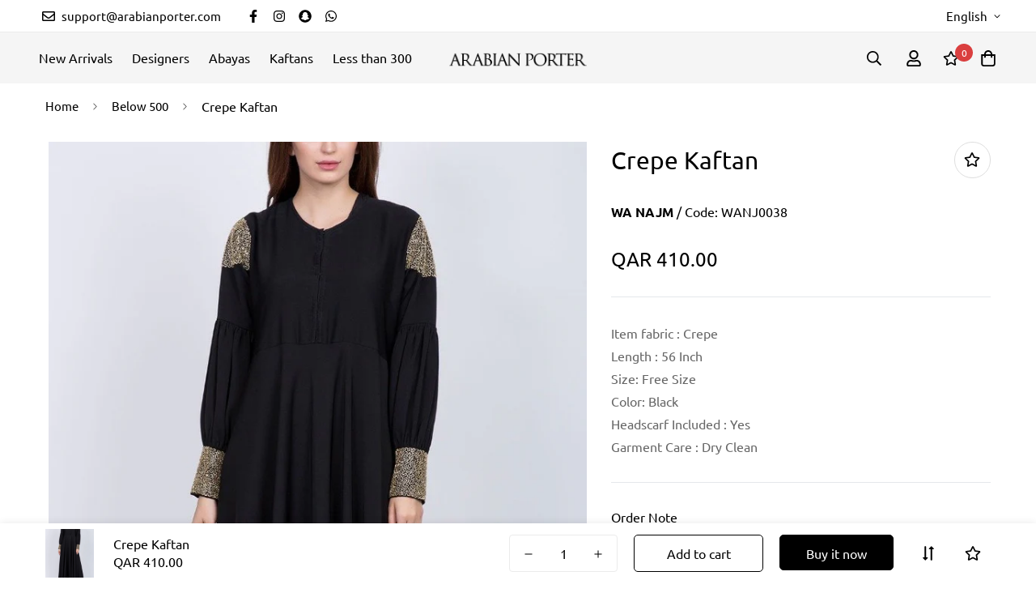

--- FILE ---
content_type: text/javascript
request_url: https://arabianporter.com/cdn/shop/t/4/assets/product.min.js?v=28315078837035060671672119539
body_size: 3926
content:
!function(){var e={4558:function(e,t,n){"use strict";n.d(t,{GQ:function(){return r},LE:function(){return i}});var o=n(8971);n(9280);window.MinimogEvents=window.MinimogEvents||new o.Z,window._ThemeEvent=window.MinimogEvents,window.MinimogLibs.loadjs=__loadjs;window.MinimogEvents;const i=window.MinimogTheme||{},r=window.MinimogSettings||{};window.MinimogStrings,window.MinimogLibs},9280:function(){__loadjs=function(){var e=function(){},t={},n={},o={};function i(e,t){if(e){var i=o[e];if(n[e]=t,i)for(;i.length;)i[0](e,t),i.splice(0,1)}}function r(t,n){t.call&&(t={success:t}),n.length?(t.error||e)(n):(t.success||e)(t)}function s(t,n,o,i){var r,c,a=document,l=o.async,u=(o.numRetries||0)+1,f=o.before||e,d=t.replace(/[\?|#].*$/,""),p=t.replace(/^(css|img)!/,"");i=i||0,/(^css!|\.css$)/.test(d)?((c=a.createElement("link")).rel="stylesheet",c.href=p,(r="hideFocus"in c)&&c.relList&&(r=0,c.rel="preload",c.as="style")):/(^img!|\.(png|gif|jpg|svg|webp)$)/.test(d)?(c=a.createElement("img")).src=p:((c=a.createElement("script")).src=t,c.async=void 0===l||l),!(c.onload=c.onerror=c.onbeforeload=function(e){var a=e.type[0];if(r)try{c.sheet.cssText.length||(a="e")}catch(e){18!=e.code&&(a="e")}if("e"==a){if((i+=1)<u)return s(t,n,o,i)}else if("preload"==c.rel&&"style"==c.as)return c.rel="stylesheet";n(t,a,e.defaultPrevented)})!==f(t,c)&&a.head.appendChild(c)}function c(e,n,o){var c,a;if(n&&n.trim&&(c=n),a=(c?o:n)||{},c){if(c in t)throw"LoadJS";t[c]=!0}function l(t,n){!function(e,t,n){var o,i,r=(e=e.push?e:[e]).length,c=r,a=[];for(o=function(e,n,o){if("e"==n&&a.push(e),"b"==n){if(!o)return;a.push(e)}--r||t(a)},i=0;i<c;i++)s(e[i],o,n)}(e,(function(e){r(a,e),t&&r({success:t,error:n},e),i(c,e)}),a)}if(a.returnPromise)return new Promise(l);l()}return c.ready=function(e,t){return function(e,t){e=e.push?e:[e];var i,r,s,c=[],a=e.length,l=a;for(i=function(e,n){n.length&&c.push(e),--l||t(c)};a--;)r=e[a],(s=n[r])?i(r,s):(o[r]=o[r]||[]).push(i)}(e,(function(e){r(t,e)})),c},c.done=function(e){i(e,[])},c.reset=function(){t={},n={},o={}},c.isDefined=function(e){return e in t},c}()},6295:function(e,t,n){"use strict";n(2422);t.Z=new class{constructor(){return this.component=this.component.bind(this),this.component}component(e,t){for(var n=arguments.length,o=new Array(n>2?n-2:0),i=2;i<n;i++)o[i-2]=arguments[i];if("function"==typeof e)return e({...t,children:o});o&&(o=o.filter((e=>null!==e))),t&&(t.class&&(t.className=t.class),delete t.children);let r="fragment"!==e?function(e,t){t=t||{};let n=document.createElement(e);try{n=Object.assign(n,t)}catch{const e=Object.keys(t);for(let o=0;o<e.length;o++)"dataSet"!==t[o]&&n.setAttribute(e[o],t[e[o]])}return n}(e,t):document.createDocumentFragment();if(-1!==["svg","path","rect","text","circle","g"].indexOf(e)){r=document.createElementNS("http://www.w3.org/2000/svg",e);for(const e in t){const n="className"===e?"class":e;r.setAttribute(n,t[e])}}for(const e of o)Array.isArray(e)?r.append(...e):r.append(e);if(t?.dataSet)for(const e in t.dataSet)Object.prototype.hasOwnProperty.call(t.dataSet,e)&&(r.dataset[e]=t.dataSet[e]);return t&&!window.__aleartedJSXData&&Object.keys(t).find((e=>e.match(/^data-/)))&&(alert("Do not use data-* in your JSX component! Use dataSet instead!! - Check the console.trace for more info"),window.__aleartedJSXData=!0),t?.ref&&("function"==typeof t.ref?t.ref(r):t.ref=r),t?.on&&Object.entries(t.on).forEach((e=>{let[t,n]=e;r.addEventListener(t,n)})),t?.style&&Object.entries(t.style).forEach((e=>{let[t,n]=e;r.style.setProperty(t,n)})),r}}},8971:function(e,t,n){"use strict";n.d(t,{Z:function(){return o}});class o{constructor(){this.events={}}get evts(){return Object.keys(this.events)}subscribe(e,t){return this.events[e]=this.events[e]||[],this.events[e].push(t),()=>this.unSubscribe(e,t)}unSubscribe(e,t){const n=this.events[e];if(n&&Array.isArray(n))for(let e=0;e<n.length;e++)if(n[e]===t){n.splice(e,1);break}}emit(e){for(var t=arguments.length,n=new Array(t>1?t-1:0),o=1;o<t;o++)n[o-1]=arguments[o];(this.events[e]||[]).forEach((e=>{e(...n)}))}}},2422:function(){!function(){function e(){var e=Array.prototype.slice.call(arguments),t=document.createDocumentFragment();e.forEach((function(e){var n=e instanceof Node;t.appendChild(n?e:document.createTextNode(String(e)))})),this.appendChild(t)}[Element.prototype,Document.prototype,DocumentFragment.prototype].forEach((function(t){t.hasOwnProperty("append")||Object.defineProperty(t,"append",{configurable:!0,enumerable:!0,writable:!0,value:e})}))}()},643:function(e){var t="complete",n="canceled";function o(e,t,n){Math.max(0,t),Math.max(0,n),e.self===e?e.scrollTo(t,n):(e.scrollLeft=t,e.scrollTop=n)}function i(e){var n=e._scrollSettings;if(n){var r=n.maxSynchronousAlignments,s=function(e,t){var n,o,i,r,s,c,a,l=e.align,u=e.target.getBoundingClientRect(),f=l&&null!=l.left?l.left:.5,d=l&&null!=l.top?l.top:.5,p=l&&null!=l.leftOffset?l.leftOffset:0,h=l&&null!=l.topOffset?l.topOffset:0,g=f,m=d;if(e.isWindow(t))c=Math.min(u.width,t.innerWidth),a=Math.min(u.height,t.innerHeight),o=u.left+t.pageXOffset-t.innerWidth*g+c*g,i=u.top+t.pageYOffset-t.innerHeight*m+a*m,o-=p,i-=h,o=e.align.lockX?t.pageXOffset:o,i=e.align.lockY?t.pageYOffset:i,r=o-t.pageXOffset,s=i-t.pageYOffset;else{c=u.width,a=u.height,n=t.getBoundingClientRect();var y=u.left-(n.left-t.scrollLeft),w=u.top-(n.top-t.scrollTop);o=y+c*g-t.clientWidth*g,i=w+a*m-t.clientHeight*m,o-=p,i-=h,o=Math.max(Math.min(o,t.scrollWidth-t.clientWidth),0),i=Math.max(Math.min(i,t.scrollHeight-t.clientHeight),0),o=e.align.lockX?t.scrollLeft:o,i=e.align.lockY?t.scrollTop:i,r=o-t.scrollLeft,s=i-t.scrollTop}return{x:o,y:i,differenceX:r,differenceY:s}}(n,e),c=Date.now()-n.startTime,a=Math.min(1/n.time*c,1);if(n.endIterations>=r)return o(e,s.x,s.y),e._scrollSettings=null,n.end(t);var l=1-n.ease(a);if(o(e,s.x-s.differenceX*l,s.y-s.differenceY*l),c>=n.time)return n.endIterations++,n.scrollAncestor&&i(n.scrollAncestor),void i(e);!function(e){if("requestAnimationFrame"in window)return window.requestAnimationFrame(e);setTimeout(e,16)}(i.bind(null,e))}}function r(e){return e.self===e}function s(e){return"pageXOffset"in e||(e.scrollHeight!==e.clientHeight||e.scrollWidth!==e.clientWidth)&&"hidden"!==getComputedStyle(e).overflow}function c(){return!0}function a(e){if(e.assignedSlot)return a(e.assignedSlot);if(e.parentElement)return"body"===e.parentElement.tagName.toLowerCase()?e.parentElement.ownerDocument.defaultView||e.parentElement.ownerDocument.ownerWindow:e.parentElement;if(e.getRootNode){var t=e.getRootNode();if(11===t.nodeType)return t.host}}e.exports=function(e,o,l){if(e){"function"==typeof o&&(l=o,o=null),o||(o={}),o.time=isNaN(o.time)?1e3:o.time,o.ease=o.ease||function(e){return 1-Math.pow(1-e,e/2)},o.align=o.align||{};var u=a(e),f=1,d=o.validTarget||c,p=o.isScrollable;o.debug;for(var h=[];u;)if(o.debug,d(u,f)&&(p?p(u,s):s(u))&&(f++,h.push(u)),!(u=a(u))){g(t);break}return h.reduce(((t,s,c)=>function(e,t,o,s,c){var a,l=!t._scrollSettings,u=t._scrollSettings,f=Date.now(),d={passive:!0};function p(e){t._scrollSettings=null,t.parentElement&&t.parentElement._scrollSettings&&t.parentElement._scrollSettings.end(e),o.debug,c(e),a&&(t.removeEventListener("touchstart",a,d),t.removeEventListener("wheel",a,d))}u&&u.end(n);var h=o.maxSynchronousAlignments;return null==h&&(h=3),t._scrollSettings={startTime:f,endIterations:0,target:e,time:o.time,ease:o.ease,align:o.align,isWindow:o.isWindow||r,maxSynchronousAlignments:h,end:p,scrollAncestor:s},"cancellable"in o&&!o.cancellable||(a=p.bind(null,n),t.addEventListener("touchstart",a,d),t.addEventListener("wheel",a,d)),l&&i(t),a}(e,s,o,h[c+1],g)),null)}function g(e){--f||l&&l(e)}}}},t={};function n(o){var i=t[o];if(void 0!==i)return i.exports;var r=t[o]={exports:{}};return e[o](r,r.exports,n),r.exports}n.n=function(e){var t=e&&e.__esModule?function(){return e.default}:function(){return e};return n.d(t,{a:t}),t},n.d=function(e,t){for(var o in t)n.o(t,o)&&!n.o(e,o)&&Object.defineProperty(e,o,{enumerable:!0,get:t[o]})},n.o=function(e,t){return Object.prototype.hasOwnProperty.call(e,t)},function(){"use strict";var e="data-section-id";function t(t,n){this.container=function(t){if(!(t instanceof Element))throw new TypeError("Theme Sections: Attempted to load section. The section container provided is not a DOM element.");if(null===t.getAttribute(e))throw new Error("Theme Sections: The section container provided does not have an id assigned to the "+e+" attribute.");return t}(t),this.id=t.getAttribute(e),this.extensions=[],Object.assign(this,function(e){if(void 0!==e&&"object"!=typeof e||null===e)throw new TypeError("Theme Sections: The properties object provided is not a valid");return e}(n)),this.onLoad()}t.prototype={onLoad:Function.prototype,onUnload:Function.prototype,onSelect:Function.prototype,onDeselect:Function.prototype,onBlockSelect:Function.prototype,onBlockDeselect:Function.prototype,extend:function(e){this.extensions.push(e);var t=Object.assign({},e);delete t.init,Object.assign(this,t),"function"==typeof e.init&&e.init.apply(this)}},"function"!=typeof Object.assign&&Object.defineProperty(Object,"assign",{value:function(e){if(null==e)throw new TypeError("Cannot convert undefined or null to object");for(var t=Object(e),n=1;n<arguments.length;n++){var o=arguments[n];if(null!=o)for(var i in o)Object.prototype.hasOwnProperty.call(o,i)&&(t[i]=o[i])}return t},writable:!0,configurable:!0});var o="data-section-type",i="data-section-id";window.Shopify=window.Shopify||{},window.Shopify.theme=window.Shopify.theme||{},window.Shopify.theme.sections=window.Shopify.theme.sections||{};var r=window.Shopify.theme.sections.registered=window.Shopify.theme.sections.registered||{},s=window.Shopify.theme.sections.instances=window.Shopify.theme.sections.instances||[];function c(e,t){e=u(e),void 0===t&&(t=document.querySelectorAll("["+o+"]")),t=f(t),e.forEach((function(e){var n=r[e];void 0!==n&&(t=t.filter((function(t){return!(a(t).length>0)&&(null!==t.getAttribute(o)&&(t.getAttribute(o)!==e||(s.push(new n(t)),!1)))})))}))}function a(e){var t=[];if(NodeList.prototype.isPrototypeOf(e)||Array.isArray(e))var n=e[0];if(e instanceof Element||n instanceof Element)f(e).forEach((function(e){t=t.concat(s.filter((function(t){return t.container===e})))}));else if("string"==typeof e||"string"==typeof n){u(e).forEach((function(e){t=t.concat(s.filter((function(t){return t.type===e})))}))}return t}function l(e){for(var t,n=0;n<s.length;n++)if(s[n].id===e){t=s[n];break}return t}function u(e){return"*"===e?e=Object.keys(r):"string"==typeof e?e=[e]:e.constructor===t?e=[e.prototype.type]:Array.isArray(e)&&e[0].constructor===t&&(e=e.map((function(e){return e.prototype.type}))),e=e.map((function(e){return e.toLowerCase()}))}function f(e){return NodeList.prototype.isPrototypeOf(e)&&e.length>0?e=Array.prototype.slice.call(e):NodeList.prototype.isPrototypeOf(e)&&0===e.length||null===e?e=[]:!Array.isArray(e)&&e instanceof Element&&(e=[e]),e}window.Shopify.designMode&&(document.addEventListener("shopify:section:load",(function(e){var t=e.detail.sectionId,n=e.target.querySelector("["+i+'="'+t+'"]');null!==n&&c(n.getAttribute(o),n)})),document.addEventListener("shopify:section:unload",(function(e){var t=e.detail.sectionId,n=e.target.querySelector("["+i+'="'+t+'"]');"object"==typeof a(n)[0]&&a(n).forEach((function(e){var t=s.map((function(e){return e.id})).indexOf(e.id);s.splice(t,1),e.onUnload()}))})),document.addEventListener("shopify:section:select",(function(e){var t=l(e.detail.sectionId);"object"==typeof t&&t.onSelect(e)})),document.addEventListener("shopify:section:deselect",(function(e){var t=l(e.detail.sectionId);"object"==typeof t&&t.onDeselect(e)})),document.addEventListener("shopify:block:select",(function(e){var t=l(e.detail.sectionId);"object"==typeof t&&t.onBlockSelect(e)})),document.addEventListener("shopify:block:deselect",(function(e){var t=l(e.detail.sectionId);"object"==typeof t&&t.onBlockDeselect(e)})));var d=n(643),p=n.n(d),h=n(4558).GQ;n(6295).Z;window.__getSectionInstanceByType=e=>window.Shopify.theme.sections.instances.find((t=>t.type===e));const g=document.querySelector("#scroll-to-top-target");function m(e){p()(g,e)}function y(){const e=function(e){for(var t=e+"=",n=decodeURIComponent(document.cookie).split(";"),o=0;o<n.length;o++){for(var i=n[o];" "===i.charAt(0);)i=i.substring(1);if(0===i.indexOf(t))return i.substring(t.length,i.length)}return""}("sf-recent-viewed-products");let t=e?JSON.parse(e):[];-1===t.indexOf(h.productHandle)&&(t.unshift(h.productHandle),t=t.slice(0,20),function(e,t,n){var o=new Date;o.setTime(o.getTime()+24*n*60*60*1e3);var i="expires="+o.toUTCString();document.cookie=e+"="+t+";"+i+";path=/"}("sf-recent-viewed-products",JSON.stringify(t)))}window.MinimogLibs.getVideoURL=function(e,t){return"youtube"===t?`https://www.youtube.com/watch?v=${e}&gl=true`:"vimeo"===t?`https://vimeo.com/${e}`:""},window.MinimogLibs.scrollToTop=m;var w=n(4558).LE;!function(e,n){if("string"!=typeof e)throw new TypeError("Theme Sections: The first argument for .register must be a string that specifies the type of the section being registered");if(void 0!==r[e])throw new Error('Theme Sections: A section of type "'+e+'" has already been registered. You cannot register the same section type twice');function o(e){t.call(this,e,n)}o.constructor=t,o.prototype=Object.create(t.prototype),o.prototype.type=e,r[e]=o}("product-page",{onLoad:function(){this.acc=[],w.CompareProduct?.setCompareButtonsState?.(),w.Wishlist?.setWishlistButtonsState?.(),y(),w?.SizeChart?.init?.(),w?.ProductCountdown?.init?.(),w?.BoostSales?.init?.(),w?.Sharing?.init?.(),addEventDelegate({context:this.container,selector:(window.__minimog_review_selector||"")+".prod__accordion .jdgm-widget-actions-wrapper, .prod__accordion .spr-summary-actions-newreview",handler:e=>{const t=e.target.closest(".prod__accordion").dataset.index;setTimeout((()=>{this.acc[Number(t)].setContentHeight()}),300)},capture:!0})}}),c("product-page")}()}();

--- FILE ---
content_type: text/javascript
request_url: https://arabianporter.com/cdn/shop/t/4/assets/pre-purchase.min.js?v=100044093230620591901672119542
body_size: 16623
content:
!function(){var t={7345:function(t,e,i){"use strict";var o=i(4942),n=i(4558).GQ;const s=window.__i18n||new class{constructor(){var t=this;(0,o.Z)(this,"shop_locale",n.shop_locale?.current||"en"),(0,o.Z)(this,"locales",{default:{date_format:"MM/dd/yyyy",add_button:"Add",added_button:"Added",bundle_button:"Add selected item(s)",bundle_saved:"Saved",bundle_select:"Select",bundle_selected:"Selected",bundle_this_item:"This item",bundle_total:"Total price",checkout:"Checkout",discount_summary:"You will get <strong>{discount_value} OFF</strong> on each product",discount_title:"SPECIAL OFFER",free:"FREE",incart_title:'Customers also bought with "{product_title}"',prepurchase_added:"You just added",prepurchase_title:'Frequently bought with "{product_title}"',qty_discount_note:"on each product",qty_discount_title:"{item_count} item(s) get {discount_value} OFF",sizechart_button:"Size chart",field_name:"Enter your name",field_email:"Enter your email",field_birthday:"Date of birth",discount_noti:"* Discount will be calculated and applied at checkout",fox_discount_noti:"* You are entitled to 1 discount offer of <span>{price}</span> (<span>{discount_title}</span>). This offer <b>can't be combined</b> with any other discount you add here!",bis_open:"Notify me when available",bis_heading:"Back in stock alert 📬",bis_desc:"We will send you a notification as soon as this product is available again.",bis_submit:"Notify me",bis_email:"Your email",bis_name:"Your name",bis_phone:"Your phone number",bis_note:"Your note",bis_signup:"Email me with news and offers",bis_thankyou:"Thank you! We'll send you an email when this product is available!",preorder_discount_title:"🎁 Preorder now to get <strong>{discount_value} OFF</strong>",preorder_shipping_note:"🚚 Item will be delivered on or before <strong>{eta}</strong>",preorder_end_note:"🔥 Preorder will end at <strong>{end_time}</strong>"}}),(0,o.Z)(this,"tr",(function(e){let i=arguments.length>1&&void 0!==arguments[1]?arguments[1]:{};const{locales:o,shop_locale:n}=t;let s=o[n]?.[e]||o.default[e]||`Foxkit: translation missing for ${e}!`;const r=Object.keys(i);return r.length&&Object.entries(i).forEach((t=>{let[e,i]=t;return s=s.replace(`{${e}}`,i)})),s})),(0,o.Z)(this,"setLocales",((t,e)=>{this.locales[t]=e}))}};window.__i18n=window.__i18n||s,e.Z=s},4558:function(t,e,i){"use strict";i.d(e,{GQ:function(){return r},LE:function(){return s},gM:function(){return c},rZ:function(){return a},s0:function(){return n}});var o=i(8971);i(9280);window.MinimogEvents=window.MinimogEvents||new o.Z,window._ThemeEvent=window.MinimogEvents,window.MinimogLibs.loadjs=__loadjs;const n=window.MinimogEvents,s=window.MinimogTheme||{},r=window.MinimogSettings||{},a=window.MinimogStrings||{},c=window.MinimogLibs||{}},9280:function(){__loadjs=function(){var t=function(){},e={},i={},o={};function n(t,e){if(t){var n=o[t];if(i[t]=e,n)for(;n.length;)n[0](t,e),n.splice(0,1)}}function s(e,i){e.call&&(e={success:e}),i.length?(e.error||t)(i):(e.success||t)(e)}function r(e,i,o,n){var s,a,c=document,d=o.async,l=(o.numRetries||0)+1,u=o.before||t,p=e.replace(/[\?|#].*$/,""),h=e.replace(/^(css|img)!/,"");n=n||0,/(^css!|\.css$)/.test(p)?((a=c.createElement("link")).rel="stylesheet",a.href=h,(s="hideFocus"in a)&&a.relList&&(s=0,a.rel="preload",a.as="style")):/(^img!|\.(png|gif|jpg|svg|webp)$)/.test(p)?(a=c.createElement("img")).src=h:((a=c.createElement("script")).src=e,a.async=void 0===d||d),!(a.onload=a.onerror=a.onbeforeload=function(t){var c=t.type[0];if(s)try{a.sheet.cssText.length||(c="e")}catch(t){18!=t.code&&(c="e")}if("e"==c){if((n+=1)<l)return r(e,i,o,n)}else if("preload"==a.rel&&"style"==a.as)return a.rel="stylesheet";i(e,c,t.defaultPrevented)})!==u(e,a)&&c.head.appendChild(a)}function a(t,i,o){var a,c;if(i&&i.trim&&(a=i),c=(a?o:i)||{},a){if(a in e)throw"LoadJS";e[a]=!0}function d(e,i){!function(t,e,i){var o,n,s=(t=t.push?t:[t]).length,a=s,c=[];for(o=function(t,i,o){if("e"==i&&c.push(t),"b"==i){if(!o)return;c.push(t)}--s||e(c)},n=0;n<a;n++)r(t[n],o,i)}(t,(function(t){s(c,t),e&&s({success:e,error:i},t),n(a,t)}),c)}if(c.returnPromise)return new Promise(d);d()}return a.ready=function(t,e){return function(t,e){t=t.push?t:[t];var n,s,r,a=[],c=t.length,d=c;for(n=function(t,i){i.length&&a.push(t),--d||e(a)};c--;)s=t[c],(r=i[s])?n(s,r):(o[s]=o[s]||[]).push(n)}(t,(function(t){s(e,t)})),a},a.done=function(t){n(t,[])},a.reset=function(){e={},i={},o={}},a.isDefined=function(t){return t in e},a}()},6295:function(t,e,i){"use strict";i(2422);e.Z=new class{constructor(){return this.component=this.component.bind(this),this.component}component(t,e){for(var i=arguments.length,o=new Array(i>2?i-2:0),n=2;n<i;n++)o[n-2]=arguments[n];if("function"==typeof t)return t({...e,children:o});o&&(o=o.filter((t=>null!==t))),e&&(e.class&&(e.className=e.class),delete e.children);let s="fragment"!==t?function(t,e){e=e||{};let i=document.createElement(t);try{i=Object.assign(i,e)}catch{const t=Object.keys(e);for(let o=0;o<t.length;o++)"dataSet"!==e[o]&&i.setAttribute(t[o],e[t[o]])}return i}(t,e):document.createDocumentFragment();if(-1!==["svg","path","rect","text","circle","g"].indexOf(t)){s=document.createElementNS("http://www.w3.org/2000/svg",t);for(const t in e){const i="className"===t?"class":t;s.setAttribute(i,e[t])}}for(const t of o)Array.isArray(t)?s.append(...t):s.append(t);if(e?.dataSet)for(const t in e.dataSet)Object.prototype.hasOwnProperty.call(e.dataSet,t)&&(s.dataset[t]=e.dataSet[t]);return e&&!window.__aleartedJSXData&&Object.keys(e).find((t=>t.match(/^data-/)))&&(alert("Do not use data-* in your JSX component! Use dataSet instead!! - Check the console.trace for more info"),window.__aleartedJSXData=!0),e?.ref&&("function"==typeof e.ref?e.ref(s):e.ref=s),e?.on&&Object.entries(e.on).forEach((t=>{let[e,i]=t;s.addEventListener(e,i)})),e?.style&&Object.entries(e.style).forEach((t=>{let[e,i]=t;s.style.setProperty(e,i)})),s}}},8971:function(t,e,i){"use strict";i.d(e,{X:function(){return o},Z:function(){return n}});const o=t=>{let{context:e=document.documentElement,event:i="click",selector:o,handler:n,capture:s=!1}=t;const r=function(t){for(let e=t.target;e&&e!==this;e=e.parentNode)if(e.matches(o)){n.call(e,t,e);break}};return e.addEventListener(i,r,s),()=>{e.removeEventListener(i,r,s)}};class n{constructor(){this.events={}}get evts(){return Object.keys(this.events)}subscribe(t,e){return this.events[t]=this.events[t]||[],this.events[t].push(e),()=>this.unSubscribe(t,e)}unSubscribe(t,e){const i=this.events[t];if(i&&Array.isArray(i))for(let t=0;t<i.length;t++)if(i[t]===e){i.splice(t,1);break}}emit(t){for(var e=arguments.length,i=new Array(e>1?e-1:0),o=1;o<e;o++)i[o-1]=arguments[o];(this.events[t]||[]).forEach((t=>{t(...i)}))}}},3578:function(t,e,i){var o=i(3745),n=i(2178).each;function s(t,e){this.query=t,this.isUnconditional=e,this.handlers=[],this.mql=window.matchMedia(t);var i=this;this.listener=function(t){i.mql=t.currentTarget||t,i.assess()},this.mql.addListener(this.listener)}s.prototype={constuctor:s,addHandler:function(t){var e=new o(t);this.handlers.push(e),this.matches()&&e.on()},removeHandler:function(t){var e=this.handlers;n(e,(function(i,o){if(i.equals(t))return i.destroy(),!e.splice(o,1)}))},matches:function(){return this.mql.matches||this.isUnconditional},clear:function(){n(this.handlers,(function(t){t.destroy()})),this.mql.removeListener(this.listener),this.handlers.length=0},assess:function(){var t=this.matches()?"on":"off";n(this.handlers,(function(e){e[t]()}))}},t.exports=s},6779:function(t,e,i){var o=i(3578),n=i(2178),s=n.each,r=n.isFunction,a=n.isArray;function c(){if(!window.matchMedia)throw new Error("matchMedia not present, legacy browsers require a polyfill");this.queries={},this.browserIsIncapable=!window.matchMedia("only all").matches}c.prototype={constructor:c,register:function(t,e,i){var n=this.queries,c=i&&this.browserIsIncapable;return n[t]||(n[t]=new o(t,c)),r(e)&&(e={match:e}),a(e)||(e=[e]),s(e,(function(e){r(e)&&(e={match:e}),n[t].addHandler(e)})),this},unregister:function(t,e){var i=this.queries[t];return i&&(e?i.removeHandler(e):(i.clear(),delete this.queries[t])),this}},t.exports=c},3745:function(t){function e(t){this.options=t,!t.deferSetup&&this.setup()}e.prototype={constructor:e,setup:function(){this.options.setup&&this.options.setup(),this.initialised=!0},on:function(){!this.initialised&&this.setup(),this.options.match&&this.options.match()},off:function(){this.options.unmatch&&this.options.unmatch()},destroy:function(){this.options.destroy?this.options.destroy():this.off()},equals:function(t){return this.options===t||this.options.match===t}},t.exports=e},2178:function(t){t.exports={isFunction:function(t){return"function"==typeof t},isArray:function(t){return"[object Array]"===Object.prototype.toString.apply(t)},each:function(t,e){for(var i=0,o=t.length;i<o&&!1!==e(t[i],i);i++);}}},1179:function(t,e,i){var o=i(6779);t.exports=new o},2422:function(){!function(){function t(){var t=Array.prototype.slice.call(arguments),e=document.createDocumentFragment();t.forEach((function(t){var i=t instanceof Node;e.appendChild(i?t:document.createTextNode(String(t)))})),this.appendChild(e)}[Element.prototype,Document.prototype,DocumentFragment.prototype].forEach((function(e){e.hasOwnProperty("append")||Object.defineProperty(e,"append",{configurable:!0,enumerable:!0,writable:!0,value:t})}))}()},643:function(t){var e="complete",i="canceled";function o(t,e,i){Math.max(0,e),Math.max(0,i),t.self===t?t.scrollTo(e,i):(t.scrollLeft=e,t.scrollTop=i)}function n(t){var i=t._scrollSettings;if(i){var s=i.maxSynchronousAlignments,r=function(t,e){var i,o,n,s,r,a,c,d=t.align,l=t.target.getBoundingClientRect(),u=d&&null!=d.left?d.left:.5,p=d&&null!=d.top?d.top:.5,h=d&&null!=d.leftOffset?d.leftOffset:0,m=d&&null!=d.topOffset?d.topOffset:0,f=u,v=p;if(t.isWindow(e))a=Math.min(l.width,e.innerWidth),c=Math.min(l.height,e.innerHeight),o=l.left+e.pageXOffset-e.innerWidth*f+a*f,n=l.top+e.pageYOffset-e.innerHeight*v+c*v,o-=h,n-=m,o=t.align.lockX?e.pageXOffset:o,n=t.align.lockY?e.pageYOffset:n,s=o-e.pageXOffset,r=n-e.pageYOffset;else{a=l.width,c=l.height,i=e.getBoundingClientRect();var y=l.left-(i.left-e.scrollLeft),_=l.top-(i.top-e.scrollTop);o=y+a*f-e.clientWidth*f,n=_+c*v-e.clientHeight*v,o-=h,n-=m,o=Math.max(Math.min(o,e.scrollWidth-e.clientWidth),0),n=Math.max(Math.min(n,e.scrollHeight-e.clientHeight),0),o=t.align.lockX?e.scrollLeft:o,n=t.align.lockY?e.scrollTop:n,s=o-e.scrollLeft,r=n-e.scrollTop}return{x:o,y:n,differenceX:s,differenceY:r}}(i,t),a=Date.now()-i.startTime,c=Math.min(1/i.time*a,1);if(i.endIterations>=s)return o(t,r.x,r.y),t._scrollSettings=null,i.end(e);var d=1-i.ease(c);if(o(t,r.x-r.differenceX*d,r.y-r.differenceY*d),a>=i.time)return i.endIterations++,i.scrollAncestor&&n(i.scrollAncestor),void n(t);!function(t){if("requestAnimationFrame"in window)return window.requestAnimationFrame(t);setTimeout(t,16)}(n.bind(null,t))}}function s(t){return t.self===t}function r(t){return"pageXOffset"in t||(t.scrollHeight!==t.clientHeight||t.scrollWidth!==t.clientWidth)&&"hidden"!==getComputedStyle(t).overflow}function a(){return!0}function c(t){if(t.assignedSlot)return c(t.assignedSlot);if(t.parentElement)return"body"===t.parentElement.tagName.toLowerCase()?t.parentElement.ownerDocument.defaultView||t.parentElement.ownerDocument.ownerWindow:t.parentElement;if(t.getRootNode){var e=t.getRootNode();if(11===e.nodeType)return e.host}}t.exports=function(t,o,d){if(t){"function"==typeof o&&(d=o,o=null),o||(o={}),o.time=isNaN(o.time)?1e3:o.time,o.ease=o.ease||function(t){return 1-Math.pow(1-t,t/2)},o.align=o.align||{};var l=c(t),u=1,p=o.validTarget||a,h=o.isScrollable;o.debug;for(var m=[];l;)if(o.debug,p(l,u)&&(h?h(l,r):r(l))&&(u++,m.push(l)),!(l=c(l))){f(e);break}return m.reduce(((e,r,a)=>function(t,e,o,r,a){var c,d=!e._scrollSettings,l=e._scrollSettings,u=Date.now(),p={passive:!0};function h(t){e._scrollSettings=null,e.parentElement&&e.parentElement._scrollSettings&&e.parentElement._scrollSettings.end(t),o.debug,a(t),c&&(e.removeEventListener("touchstart",c,p),e.removeEventListener("wheel",c,p))}l&&l.end(i);var m=o.maxSynchronousAlignments;return null==m&&(m=3),e._scrollSettings={startTime:u,endIterations:0,target:t,time:o.time,ease:o.ease,align:o.align,isWindow:o.isWindow||s,maxSynchronousAlignments:m,end:h,scrollAncestor:r},"cancellable"in o&&!o.cancellable||(c=h.bind(null,i),e.addEventListener("touchstart",c,p),e.addEventListener("wheel",c,p)),d&&n(e),c}(t,r,o,m[a+1],f)),null)}function f(t){--u||d&&d(t)}}},4942:function(t,e,i){"use strict";i.d(e,{Z:function(){return n}});var o=i(7343);function n(t,e,i){return(e=(0,o.Z)(e))in t?Object.defineProperty(t,e,{value:i,enumerable:!0,configurable:!0,writable:!0}):t[e]=i,t}},5512:function(t,e,i){"use strict";i.d(e,{Z:function(){return n}});var o=i(1002);function n(t,e){if("object"!==(0,o.Z)(t)||null===t)return t;var i=t[Symbol.toPrimitive];if(void 0!==i){var n=i.call(t,e||"default");if("object"!==(0,o.Z)(n))return n;throw new TypeError("@@toPrimitive must return a primitive value.")}return("string"===e?String:Number)(t)}},7343:function(t,e,i){"use strict";i.d(e,{Z:function(){return s}});var o=i(1002),n=i(5512);function s(t){var e=(0,n.Z)(t,"string");return"symbol"===(0,o.Z)(e)?e:String(e)}},1002:function(t,e,i){"use strict";function o(t){return o="function"==typeof Symbol&&"symbol"==typeof Symbol.iterator?function(t){return typeof t}:function(t){return t&&"function"==typeof Symbol&&t.constructor===Symbol&&t!==Symbol.prototype?"symbol":typeof t},o(t)}i.d(e,{Z:function(){return o}})}},e={};function i(o){var n=e[o];if(void 0!==n)return n.exports;var s=e[o]={exports:{}};return t[o](s,s.exports,i),s.exports}i.n=function(t){var e=t&&t.__esModule?function(){return t.default}:function(){return t};return i.d(e,{a:e}),e},i.d=function(t,e){for(var o in e)i.o(e,o)&&!i.o(t,o)&&Object.defineProperty(t,o,{enumerable:!0,get:e[o]})},i.o=function(t,e){return Object.prototype.hasOwnProperty.call(t,e)},function(){"use strict";var t=i(4942),e=i(6295).Z;function o(t){let{wrapper_class:i=""}=t;return e("div",{style:{"--tw-bg-opacity":"0.3"},className:`sf-modal sf-modal__wrapper fixed inset-0 px-5 bg-black flex items-center justify-center transition-opacity opacity-0 duration-200 ease-out ${i}`},e("div",{className:"sf-modal__content bg-white relative rounded max-h-[90vh]"},e("button",{className:"sf-modal__close text-black absolute p-2 bg-white hover:bg-gray-300 rounded-full z-10"},e("svg",{className:"w-4 h-4",fill:"none",stroke:"currentColor",viewBox:"0 0 24 24",xmlns:"http://www.w3.org/2000/svg"},e("path",{"stroke-linecap":"round","stroke-linejoin":"round","stroke-width":"2",d:"M6 18L18 6M6 6l12 12"}))),e("div",{className:"sf-modal__content-inner"})))}var n=i(8971),s=i(6295).Z;var r=class{constructor(e){var i=this;(0,t.Z)(this,"init",(()=>{(0,n.X)({selector:".sf-modal__wrapper",handler:t=>{(t?.target===this.modal||t?.target?.closest(".sf-modal__close"))&&this.close(t)}})})),(0,t.Z)(this,"setSizes",(function(){let t=arguments.length>0&&void 0!==arguments[0]?arguments[0]:"";i.resetSize(),i.sizes=t,t.split(" ").forEach((t=>{i.modalContent?.classList?.add(t)}))})),(0,t.Z)(this,"setWidth",(t=>{this.modalContent.style.width=t})),(0,t.Z)(this,"resetSize",(()=>{this.sizes&&(this.sizes.split(" ").forEach((t=>{this.modalContent?.classList?.remove(t)})),this.sizes="")})),(0,t.Z)(this,"appendChild",(t=>{this?.modalContentInner?.appendChild(t),this.children=t})),(0,t.Z)(this,"removeChild",(()=>{this?.children?.remove()})),(0,t.Z)(this,"open",(()=>{document.documentElement.classList.add("prevent-scroll"),document.body.appendChild(this.modal),setTimeout((()=>this.modal.classList.add("opacity-100"))),window.addEventListener("keydown",this.handleKeyDown)})),(0,t.Z)(this,"close",(t=>{t?.preventDefault(),this.modal.classList.remove("opacity-100"),window.removeEventListener("keydown",this.handleKeyDown),setTimeout((()=>{this.modal.remove(),this.removeChild(),this.resetSize(),this.modalContent.style.removeProperty("width"),document.documentElement.classList.remove("prevent-scroll")}),this.transitionDuration)})),(0,t.Z)(this,"handleKeyDown",(t=>{27===t.keyCode&&this.close()})),this.modal=s(o,{wrapper_class:e||void 0}),this.modalContent=this.modal?.querySelector(".sf-modal__content"),this.modalContentInner=this.modal?.querySelector(".sf-modal__content-inner"),this.transitionDuration=200,this.init()}};function a(t,e){if(null===e)return t;if("master"===e)return c(t);const i=t.match(/\.(jpg|jpeg|gif|png|bmp|bitmap|tiff|tif)(\?v=\d+)?$/i);if(i){const o=t.split(i[0]),n=i[0];return c(`${o[0]}_${e}${n}`)}return null}function c(t){return t.replace(/http(s)?:/,"")}var d=i(4558).GQ,l=i(6295).Z,u=i(7345).Z;i(4558).LE;function p(t){return`${Shopify.routes.root}products/${t}`}String.prototype.capitalize||(String.prototype.capitalize=function(){return this.replace(this[0],this[0]?.toUpperCase?.())});var h=i(4558).LE,m=i(6295).Z,f=i(4558).GQ,v=i(4558).rZ,y=i(7345).Z;function _(t){let{product:e,recommended_products:i,settings:o}=t;const{item_count:n,total_price:s}=h?.Cart.cart,{discount:r,active_discount:c}=o,_=m("span",{className:"f-upsell__footer-cart-total"});_.innerHTML=formatMoney(s,f.money_format);const{addToCart:g,soldOut:w,viewCart:b}=v;return m("div",{className:"f-upsell"},m("div",{className:"f-upsell__header"},e.featured_image?m("div",{className:"f-upsell__header-image"},m("img",{src:a(e.featured_image,"100x"),alt:""})):"",m("div",{className:"f-upsell__header-info"},m("p",null,m("svg",{xmlns:"http://www.w3.org/2000/svg",width:"14",height:"15",fill:"none",viewBox:"0 0 14 15"},m("path",{fill:"#000",d:"M2.1875 2.96484C3.51823 1.63411 5.1224.96875 7 .96875c1.8776 0 3.4727.66536 4.7852 1.99609 1.3307 1.3125 1.996 2.90756 1.996 4.78516 0 1.8776-.6653 3.4818-1.996 4.8125C10.4727 13.875 8.8776 14.5312 7 14.5312c-1.8776 0-3.48177-.6562-4.8125-1.9687C.875 11.2318.21875 9.6276.21875 7.75c0-1.8776.65625-3.47266 1.96875-4.78516zm8.668.92969C9.79818 2.81901 8.51302 2.28125 7 2.28125s-2.80729.53776-3.88281 1.61328C2.0599 4.95182 1.53125 6.23698 1.53125 7.75s.52865 2.8073 1.58594 3.8828C4.19271 12.6901 5.48698 13.2188 7 13.2188s2.79818-.5287 3.8555-1.586c1.0755-1.0755 1.6133-2.36978 1.6133-3.8828s-.5378-2.79818-1.6133-3.85547zm-.0274 1.94141c.1641.16406.1641.31901 0 .46484L6.125 10.9766c-.16406.164-.31901.164-.46484 0L3.17188 8.48828c-.16407-.16406-.16407-.31901 0-.46484l.6289-.62891c.14583-.14583.30078-.14583.46484 0L5.87891 9.0625l3.88281-3.85547c.14583-.14583.30078-.13672.46488.02735l.6015.60156z"}))," ",y.tr("prepurchase_added")),m("h4",null,e?.title))),m("div",{className:"f-upsell__body"},m("h4",null,y.tr("prepurchase_title",{product_title:e?.title})),c?m("div",{className:"f-upsell__discount mb-4"},m("svg",{xmlns:"http://www.w3.org/2000/svg",width:"18",height:"19",fill:"none",viewBox:"0 0 18 19"},m("path",{fill:"#DA3F3F",d:"M17.4375 7.49219C17.8125 8.00781 18 8.59375 18 9.25s-.1875 1.2539-.5625 1.793c-.375.5156-.8555.8789-1.4414 1.0898.2578.5625.3281 1.1719.2109 1.8281-.0937.6329-.375 1.1836-.8437 1.6524-.4688.4687-1.0195.75-1.6524.8437-.6328.1172-1.2421.0469-1.8281-.2109-.1406.3984-.3516.7383-.6328 1.0195-.2812.3047-.6211.5391-1.0195.7032-.37503.1874-.78519.2812-1.2305.2812-.65625 0-1.25391-.1875-1.79297-.5625-.51562-.375-.87891-.8555-1.08984-1.4414-.58594.2578-1.19531.3281-1.82813.2109-.63281-.0937-1.18359-.375-1.65234-.8437-.46875-.4688-.76172-1.0195-.87891-1.6524-.09375-.6562-.01172-1.2656.2461-1.8281C1.41797 11.9219.9375 11.5586.5625 11.043.1875 10.5039 0 9.90625 0 9.25s.1875-1.24219.5625-1.75781c.375-.53906.85547-.91407 1.44141-1.125-.25782-.5625-.33985-1.16016-.2461-1.79297.11719-.65625.41016-1.21875.87891-1.6875.46875-.46875 1.01953-.75 1.65234-.84375.65625-.11719 1.26563-.04688 1.82813.21094.21093-.58594.57422-1.06641 1.08984-1.44141C7.74609.4375 8.34375.25 9 .25s1.2422.1875 1.7578.5625c.5391.375.9141.85547 1.125 1.44141.5625-.25782 1.1602-.32813 1.793-.21094.6562.09375 1.2187.375 1.6875.84375.4687.46875.75 1.03125.8437 1.6875.1172.63281.0469 1.23047-.2109 1.79297.5859.21093 1.0664.58594 1.4414 1.125zM7.52344 6.22656C7.3125 5.99219 7.05469 5.875 6.75 5.875s-.57422.11719-.80859.35156C5.73047 6.4375 5.625 6.69531 5.625 7s.10547.57422.31641.80859c.23437.21094.5039.31641.80859.31641s.5625-.10547.77344-.31641C7.75781 7.57422 7.875 7.30469 7.875 7s-.11719-.5625-.35156-.77344zm-.35156 6.04684l4.85152-4.85152c.2578-.25782.2578-.51563 0-.77344l-.4218-.42188c-.2578-.25781-.5157-.25781-.7735 0L5.97656 11.0781c-.25781.2578-.25781.5157 0 .7735l.42188.4218c.25781.2578.51562.2578.77344 0zm3.26952.0352c.2344.2109.5039.3164.8086.3164.3047 0 .5625-.1055.7734-.3164.2344-.2344.3516-.5039.3516-.8086 0-.3047-.1172-.5625-.3516-.7734-.2109-.2344-.4687-.3516-.7734-.3516-.3047 0-.5742.1172-.8086.3516-.2109.2109-.3164.4687-.3164.7734 0 .3047.1055.5742.3164.8086z"})),function(t){const e=l("span",null),i="PERCENTAGE"===t?.type?`${t?.value}%`:formatMoney(100*t?.value*Number(window.Shopify?.currency?.rate||1),d.money_format);return e.innerHTML=u.tr("discount_summary",{discount_value:i}),e}(r)):"",m("div",{className:"f-upsell__products"},i?.length&&i?.map((t=>{const e=m("div",{className:"f-upsell__product-prices prod__price"}),{price_max:i,price_min:n,available:s}=t;e.innerHTML=i===n?formatMoney(i,f.money_format):`from ${formatMoney(n,f.money_format)}`;const d=t.selected_or_first_available_variant,l=t.has_only_default_variant&&"default title"===d.title.toLowerCase();return m("div",{className:"f-upsell__product sf-prod__block",dataSet:{view:"card"}},m("form",{className:"f-upsell__product-inner product-form form",noValidate:!0,dataSet:{productId:t.id,productHandle:t.handle}},m("input",{type:"hidden",name:"form_type",value:"product"}),m("input",{type:"hidden",name:"utf8",value:"✓"}),m("input",{type:"hidden",name:"id",value:d.id}),m("input",{type:"hidden",name:"source_event",value:"prepurchase-upsell"}),c?m("input",{type:"hidden",name:"properties[_foxDiscount]",value:`{"discount_value": ${r.value}, "discount_type": "${r.type}", "offer_id": "${o._id}", "plugin": "PrePurchase"}`}):"",m("div",{className:"f-upsell__product-image spc__main-img"},m("a",{href:p(t.handle)},m("img",{src:t.featured_image?a(t.featured_image,"300x"):"https://dummyimage.com/300x/ddd/aaa",alt:t.title}))),m("div",{className:"f-upsell__product-info"},m("h3",{className:"h4"},m("a",{href:p(t.handle)},t.title)),e,l?"":m("div",{className:"f-upsell__product-options"},m("select",{className:"sf-product-variant-option-dropdown form-control combined-variant"},t.variants?.map((t=>m("option",{value:t.id,disabled:!t.available},t?.title))))),m("button",{type:"submit",className:"add-to-cart sf__btn sf__btn-primary btn-atc relative",disabled:!s},m("span",{className:"atc-spinner inset-0 absolute items-center justify-center"},m("svg",{className:"animate-spin medium",xmlns:"http://www.w3.org/2000/svg",viewBox:"0 0 24 24",fill:"none"},m("circle",{className:"opacity-25",cx:"12",cy:"12",r:"10",stroke:"currentColor","stroke-width":"4"}),m("path",{className:"opacity-75",fill:"currentColor",d:"M4 12a8 8 0 018-8V0C5.373 0 0 5.373 0 12h4zm2 5.291A7.962 7.962 0 014 12H0c0 3.042 1.135 5.824 3 7.938l3-2.647z"}))),m("span",{className:"atc-text"},s?g:w)))))})))),m("div",{className:"f-upsell__footer"},m("div",{className:"f-upsell__footer-cart"},m("svg",{xmlns:"http://www.w3.org/2000/svg",width:"18",height:"21",fill:"none",viewBox:"0 0 18 21"},m("path",{fill:"#000",d:"M13.75 5.5h3.75v11.875c0 .8594-.3125 1.5885-.9375 2.1875-.599.625-1.3281.9375-2.1875.9375H3.125c-.85938 0-1.60156-.3125-2.226562-.9375C.299479 18.9635 0 18.2344 0 17.375V5.5h3.75c0-1.38021.48177-2.55208 1.44531-3.51562C6.1849.994792 7.36979.5 8.75.5c1.3802 0 2.5521.494792 3.5156 1.48438C13.2552 2.94792 13.75 4.11979 13.75 5.5zm-2.8125-2.1875c-.599-.625-1.32812-.9375-2.1875-.9375s-1.60156.3125-2.22656.9375C5.92448 3.91146 5.625 4.64062 5.625 5.5h6.25c0-.85938-.3125-1.58854-.9375-2.1875zM15.625 17.375v-10H13.75v1.5625c0 .26042-.0911.48177-.2734.66406-.1823.18229-.4037.27344-.6641.27344s-.4818-.09115-.6641-.27344c-.1823-.18229-.2734-.40364-.2734-.66406V7.375h-6.25v1.5625c0 .26042-.09115.48177-.27344.66406s-.40364.27344-.66406.27344-.48177-.09115-.66406-.27344S3.75 9.19792 3.75 8.9375V7.375H1.875v10c0 .3385.11719.625.35156.8594.26042.2604.5599.3906.89844.3906h11.25c.3385 0 .625-.1302.8594-.3906.2604-.2344.3906-.5209.3906-.8594z"})),m("span",{className:"f-upsell__footer-cartcount"},n),_||""),m("div",{className:"f-upsell__footer-action"},m("a",{href:f.routes.cart,className:"sf__btn sf__btn-primary"},b))))}var g=i(643),w=i.n(g),b=i(4558).GQ;i(6295).Z;function S(t){const e=t.querySelectorAll('[data-theme-fields] [name][required]:not([hidden]):not([type="hidden"])'),i=[];return e.forEach((e=>{if("radio"===e.type){const o=t.querySelectorAll(`input[name="${e.name}"]`);Array.from(o).some((t=>t.checked))||i.push(e)}else e.value||i.push(e)})),i}window.__getSectionInstanceByType=t=>window.Shopify.theme.sections.instances.find((e=>e.type===t));function N(t,e){return"youtube"===e?`https://www.youtube.com/watch?v=${t}&gl=true`:"vimeo"===e?`https://vimeo.com/${t}`:""}const E=document.querySelector("#scroll-to-top-target");function C(t){w()(E,t)}const L=(t,e,i)=>{let o;const{routes:n}=b;return o=`${n.root.endsWith("/")?"":n.root}/${t}/${e}`,i&&(o+=`?${i}`),o};window.MinimogLibs.getVideoURL=N,window.MinimogLibs.scrollToTop=C;var P=i(6295).Z,x=i(4558).LE;const k=window._themeProducts||{},Z=async t=>{let{productId:e,productHandle:i}=t,o=k[e];return o||(o=await(async t=>{const e=L("products",t+".js"),i=await fetchJsonCache(e).catch(console.error);return!!i&&(k[i.id]=i,i)})(i).catch(console.error)),o&&(o.has_only_default_variant=o?.has_only_default_variant||A(o?.options)),Object.assign({},o)},O=async t=>{const e={},i=t.map((async t=>{e[t]=await(async t=>{const e=L("products",t,"section_id=product-json"),i=await fetchCache(e);if(i&&!/^<!doctype html>/.test(i)){const t=P("div",null);t.innerHTML=i;const e=t.querySelector("script.product-json");if(e){const i=JSON.parse(e.innerText);if(i){const{dataset:o}=e;Object.entries(o).forEach((t=>{let[e,o]=t;return i[(n=e,n.replace(/[A-Z]/g,(t=>`_${t.toLowerCase()}`)))]=["true","false"].indexOf(o)+1?"true"===o:o;var n}));const n=t.querySelector("script.selected-variant-json");n&&(i.selected_variant=JSON.parse(n.innerText));const s=t.querySelector("script.selected-or-first-available-variant-json");return s&&(i.selected_or_first_available_variant=JSON.parse(s.innerText)),i}}}return null})(t)}));return await Promise.all(i),t.map((t=>e[t]))},A=t=>{if(Array.isArray(t)&&1===t.length){const e=t[0];if("Title"===e?.name&&"Default Title"===e?.values?.join())return!0}return!1};window._getProductInstances=t=>{let e="id";return"string"==typeof t&&(e="handle"),x.Products.productInstances.filter((i=>i.productData?.[e]===t))};function T(t,e){D(t);var i=function(t,e){D(t),function(t){if(!Array.isArray(t))throw new TypeError(t+" is not an array.");if(0===t.length)return[];if(!t[0].hasOwnProperty("name"))throw new Error(t[0]+"does not contain name key.");if("string"!=typeof t[0].name)throw new TypeError("Invalid value type passed for name of option "+t[0].name+". Value should be string.")}(e);var i=[];return e.forEach((function(e){for(var o=0;o<t.options.length;o++)if(t.options[o].name.toLowerCase()===e.name.toLowerCase()){i[o]=e.value;break}})),i}(t,e);return M(t,i)}function M(t,e){return D(t),function(t){if(Array.isArray(t)&&"object"==typeof t[0])throw new Error(t+"is not a valid array of options.")}(e),t.variants.filter((function(t){return e.every((function(e,i){return t.options[i]===e}))}))[0]||null}function D(t){if("object"!=typeof t)throw new TypeError(t+" is not an object.");if(0===Object.keys(t).length&&t.constructor===Object)throw new Error(t+" is empty.")}function I(){this.entries=[]}I.prototype.add=function(t,e,i){this.entries.push({element:t,event:e,fn:i}),t.addEventListener(e,i)},I.prototype.removeAll=function(){this.entries=this.entries.filter((function(t){return t.element.removeEventListener(t.event,t.fn),!1}))};var q='[name="id"]',F='[name^="options"]',j='[name="quantity"]',V='[name^="properties"]';function B(t,e,i){this.element=t,this.product=function(t){if("object"!=typeof t)throw new TypeError(t+" is not an object.");if(void 0===t.variants[0].options)throw new TypeError("Product object is invalid. Make sure you use the product object that is output from {{ product | json }} or from the http://[your-product-url].js route");return t}(e),i=i||{},this._listeners=new I,this._listeners.add(this.element,"submit",this._onSubmit.bind(this,i)),this.optionInputs=this._initInputs(F,i.onOptionChange),this.quantityInputs=this._initInputs(j,i.onQuantityChange),this.propertyInputs=this._initInputs(V,i.onPropertyChange)}B.prototype.destroy=function(){this._listeners.removeAll()},B.prototype.options=function(){return t=this.optionInputs,e=function(t){return t.name=/(?:^(options\[))(.*?)(?:\])/.exec(t.name)[2],t},t.reduce((function(t,i){return(i.checked||"radio"!==i.type&&"checkbox"!==i.type)&&t.push(e({name:i.name,value:i.value})),t}),[]);var t,e},B.prototype.variant=function(){return T(this.product,this.options())},B.prototype.properties=function(){var t,e,i=(t=this.propertyInputs,e=function(t){return/(?:^(properties\[))(.*?)(?:\])/.exec(t)[2]},t.reduce((function(t,i){return(i.checked||"radio"!==i.type&&"checkbox"!==i.type)&&(t[e(i.name)]=i.value),t}),{}));return 0===Object.entries(i).length?null:i},B.prototype.quantity=function(){return this.quantityInputs[0]?Number.parseInt(this.quantityInputs[0].value,10):1},B.prototype._setIdInputValue=function(t){var e=this.element.querySelector(q);e||((e=document.createElement("input")).type="hidden",e.name="id",this.element.appendChild(e)),e.value=t.toString()},B.prototype._onSubmit=function(t,e){e.dataset=this._getProductFormEventData(),e.dataset.variant&&this._setIdInputValue(e.dataset.variant.id),t.onFormSubmit&&t.onFormSubmit(e)},B.prototype._onFormEvent=function(t){return void 0===t?Function.prototype:function(e){e.dataset=this._getProductFormEventData(),t(e)}.bind(this)},B.prototype._initInputs=function(t,e){return Array.prototype.slice.call(this.element.querySelectorAll(t)).map(function(t){return this._listeners.add(t,"change",this._onFormEvent(e)),t}.bind(this))},B.prototype._getProductFormEventData=function(){return{options:this.options(),variant:this.variant(),properties:this.properties(),quantity:this.quantity()}};const $={loop:!0},H={mobile:{autoHeight:!0,loop:!0},"quick-view":{autoHeight:!0},"layout-4":{},"layout-5":{slidesPerView:1,slidesPerGroup:1,watchSlidesProgress:!0,watchSlidesVisibility:!0,breakpoints:{768:{slidesPerView:2,slidesPerGroup:2,spaceBetween:10}}},"layout-6":{},"layout-7":{slidesPerView:3,speed:500,centeredSlides:!0}};var z=i(1179),R=i.n(z),U=i(4558).gM;class W{constructor(e){let{container:i,productData:o}=e;(0,t.Z)(this,"mediaMode",""),(0,t.Z)(this,"view",""),(0,t.Z)(this,"selectors",{form:"form[data-product-id]",productSection:'[data-section-type="product-page"]',infoWrapper:".sf-prod__info-wrapper",info:".sf-prod__info",featuredImage:".spc__main-img",mediaWrapper:".sf-prod-media__wrapper",previewWrapper:".sf-preview__wrapper",mediaDesktop:".sf-product-media__desktop",mediaMobile:".sf-product-media__mobile",slider:".swiper-container",sliderPagination:".swiper-pagination",sliderPrevEl:".swiper-button-prev",sliderNextEl:".swiper-button-next",navSlider:".nav-swiper-container",navSliderMobile:".nav-swiper-container-mobile",medias:[".sf-prod-media-item"],mediaZoomIns:[".sf-prod-media__zoom-in"],videos:[".media-video"]}),(0,t.Z)(this,"currPlayer",void 0),(0,t.Z)(this,"mobileSlider",null),(0,t.Z)(this,"enableVideoAutoplay",!1),(0,t.Z)(this,"enableImageZoom",!0),(0,t.Z)(this,"init",(async()=>{switch(this.view){case"product-template":this.layout=this.container?.closest?.('div[data-section-type="product-page"]')?.dataset?.layout||"layout-1",window.__sfWindowLoaded?(this.initLightbox(),this.initPlyrs()):window.addEventListener("load",(()=>{this.initPlyrs(),this.initLightbox()})),this.addEventToMainMedias(),await this.initSlider(),"slider"!==this.mediaMode&&(this.mediaMode="gallery");break;case"featured-product":this.initSlider();break;case"card":case"sticky-atc":this.mediaMode="featured-image";break;case"quick-view":this.mediaMode="featured-image",this.initSlider()}})),(0,t.Z)(this,"initPlyrs",(()=>{this.domNodes?.videos?.length&&loadAssets(["plyr.css","plyr.js"]).then((()=>{[...this.domNodes?.videos]?.forEach((t=>{const e=t?.classList?.contains("local-video")?t?.querySelector("video"):t,i=new U.Plyr(e);if(i.on("playing",(()=>{this?.currPlayer!==i&&(this?.currPlayer?.pause?.(),this.currPlayer=i)})),t.plyr=i,this.enableVideoAutoplay){if(!e.closest(".product-mb__media")){const t=e.closest(".sf-prod-media-item"),o=new IntersectionObserver((t=>{t.forEach((t=>{1===t.intersectionRatio?(this?.currPlayer?.pause?.(),i.play(),this.currPlayer=i):i.pause()}))}),{threshold:1});o.observe(t),i.on("pause",(()=>o.unobserve(t)))}}}))})).catch((t=>{}))})),(0,t.Z)(this,"initLightbox",(()=>{this.enableImageZoom&&loadAssets(["glightbox.css","glightbox.js"]).then((()=>{const t=this?.productData?.media?.map((t=>{if("image"===t.media_type)return{href:t.src,type:"image"};if("external_video"===t.media_type){return{href:N(t.external_id,t.host),type:"video",source:t.host}}if("video"===t.media_type){const e=t?.sources?.[0]?.url;return{href:e,type:"video"}}if("model"===t.media_type){const e=document.querySelector(`.media-model[data-media-id="${t.id}"]`)?.cloneNode(!0);return e.classList.remove("hidden"),e.classList.add("model-in-lightbox"),{content:e,width:"80vw",height:"70vh"}}}));this.lightbox=new U.GLightbox({elements:t,openEffect:"fade",closeEffect:"fade",draggable:!1,autofocusVideos:!0})})).catch((t=>{}))})),(0,t.Z)(this,"initSlider",(async()=>{this?.domNodes?.slider&&(this.mediaMode="slider",loadAssets(["swiper.css","swiper.js"]).then((()=>{const{view:t,domNodes:{slider:e,sliderPagination:i,navSlider:o,sliderNextEl:n,sliderPrevEl:s}}=this,r="product-template"===t?this.layout:t;let a=0;this.productData.initialVariant&&this.productData.selected_variant&&(a=this.productData.initialVariant.featured_media?.position-1||0),this.navSlider=o?new U.Swiper(o,{initialSlide:a,slidesPerView:5,freeMode:!0,spaceBetween:10,watchSlidesVisibility:!0,watchSlidesProgress:!0,direction:"layout-6"===r?"vertical":"horizontal",on:{init:()=>o.style.opacity=1}}):null;const c=this.navSlider?{thumbs:{swiper:this.navSlider}}:{},d=Object.assign({},function(t){const e=H[t]||H["layout-4"];return Object.assign({},$,e)}(r),{initialSlide:a,autoHeight:!0,navigation:{nextEl:n,prevEl:s},pagination:{el:i,clickable:!0,type:"bullets"},...c,on:{init:()=>{e.style.opacity=1,this.domNodes=queryDomNodes(this.selectors,this.container)}}});"product-template"===this.view?(R().register("screen and (max-width: 767px)",{match:this.initMobileSlider}),R().register("screen and (min-width: 768px)",{match:()=>this.slider=new U.Swiper(e,d)})):this.slider=new U.Swiper(e,d),this.handleSlideChange()})).catch((t=>{})))})),(0,t.Z)(this,"initMobileSlider",(()=>{const{domNodes:{navSliderMobile:t}}=this;let e=0;this.productData.initialVariant&&this.productData.selected_variant&&(e=this.productData.initialVariant.featured_media?.position-1||0),this.navSliderMobile=t?new U.Swiper(t,{initialSlide:e,slidesPerView:3,spaceBetween:10,on:{init:()=>t.style.opacity=1}}):null;const i=this.domNodes.mediaMobile.querySelector(this.selectors.slider);this.mobileSlider=new U.Swiper(i,{initialSlide:e,autoHeight:!0,pagination:{el:this.domNodes.mediaMobile.querySelector(this.selectors.sliderPagination),clickable:!0,type:"bullets"},thumbs:{swiper:this.navSliderMobile,autoScrollOffset:1},on:{init:()=>i.style.opacity=1}})})),(0,t.Z)(this,"handleSlideChange",(()=>{if(!this.slider)return;let t=!0,e="",i=[];const{previewWrapper:o}=this.domNodes;this.slider.on("slideChange",(n=>{try{const{slides:s,activeIndex:r}=n;if(o){const t=s[r].dataset.aspectRatio||1,e="layout-5"===("product-template"===this.view?this.layout:this.view)?2:1;o.style.setProperty("--aspect-ratio",t*e)}this?.currPlayer?.pause?.();const a=s[r];if(a&&"video"===a.dataset.mediaType){const t=a.firstElementChild.plyr;t&&(t.play(),this.currPlayer=t)}i=[r],"layout-5"!==this.layout&&"layout-7"!==this.layout||i.push(r+1);for(let t of i){const i=s[t];if(e=i?.dataset?.mediaType,"model"===e)break}"model"===e?(this.slider.allowTouchMove=!1,t=!1):(t||(this.slider.allowTouchMove=!0),t=!0)}catch(t){}}))})),(0,t.Z)(this,"changeMediaByVariant",(t=>{if(t)if("slider"===this.mediaMode){if(t.featured_media){const e=t?.featured_media?.position||0;this.slider&&this.slider?.wrapperEl&&this?.slider?.slideToLoop?.(e-1),this.mobileSlider&&this.mobileSlider?.wrapperEl&&this?.mobileSlider?.slideToLoop?.(e-1)}}else if("featured-image"===this.mediaMode){const e=t?.featured_image?.src,{featuredImage:i}=this.domNodes,o=i?.querySelector("img");if(o&&e){o.src=e,o.removeAttribute("srcset");const n=this.productData?.initialVariant?.id===t?.id?"add":"remove";i?.classList?.[n]?.("group-hover:opacity-0")}}})),(0,t.Z)(this,"addEventToMainMedias",(()=>{(0,n.X)({selector:this.selectors.medias[0],context:this.container,handler:(t,e)=>{const i=e.classList.contains("media-type-image"),o=t?.target?.closest(this.selectors.mediaZoomIns[0]);if(i||o){const t=Number(e?.dataset?.index)||0;this.currPlayer?.pause(),this?.lightbox?.openAt(t)}}})})),this.productData=o,this.container=i,this.view=i?.dataset?.view||"product-template",this.domNodes=queryDomNodes(this.selectors,this.container),this.enableVideoAutoplay="true"===this.domNodes.form.dataset.enableVideoAutoplay,this.enableImageZoom="true"===this.domNodes.form.dataset.enableImageZoom,this.init().catch(console.error)}}var X=i(4558).GQ,Y=i(4558).LE,Q=i(4558).rZ,G=i(4558).s0;class J{constructor(e){let i=arguments.length>1&&void 0!==arguments[1]?arguments[1]:{};if((0,t.Z)(this,"selectors",{price:".prod__price",comparePrice:".prod__compare_price",error:".prod__form-error",addToCart:".add-to-cart",variantIdNode:'[name="id"]',optionNodes:[".product-option-item"],optionLabels:["[data-option-label]"],quantityInput:'.quantity-input__element[name="quantity"]',quantityBtns:[".quantity-input__button"],variantDropdown:".sf-product-variant-option-dropdown",dynamicCheckout:".prod__dynamic_checkout",productSKU:"[data-variant-sku]",productAvailability:"[data-availability]",savingLabel:".prod__tag-saving",savingAmount:"[data-saved-price]",unitPrice:".price-unit-price",stockCountdown:".prod__stock-countdown",soldOutBadge:".prod__tag--soldout"}),(0,t.Z)(this,"setData",(()=>{this.view=this.productBlock.dataset.view||"product-template",this.hasCustomRequiredFields=!!this.productForm.querySelector(".product__custom-field [name][required]"),this.hide_unavailable_product_options=X.hide_unavailable_product_options,this.activeOptionNodeByPosition={},this.listeners=[]})),(0,t.Z)(this,"init",(async()=>{this.productData=await Z(this.productForm.dataset),this.productData?.variants&&(this.domNodes.dynamicCheckout&&(this.productData.enable_dynamic_checkout=!0),this.initProductEvents(),this.productHelper=new W({container:this.productBlock,productData:this.productData}),this.initProductVariant())})),(0,t.Z)(this,"initProductVariant",(()=>{const{domNodes:{variantIdNode:t},productData:e,productData:{variants:i}={}}=this;if(e&&t){let o=Number(t.value);o||(o=e.selected_or_first_available_variant?.id);const n=i.find((t=>t.id===o))||i[0];this.productData.initialVariant=n,!this.productData.selected_variant&&t.dataset.selectedVariant&&(this.productData.selected_variant=i.find((e=>e.id===Number(t.dataset.selectedVariant)))),n?.options&&("card"===this.view?(this.updateOptionByVariant(n),this.updateProductCardSoldOutBadge(n)):this.updateBySelectedVariant(n)),this.initOptions()}})),(0,t.Z)(this,"initOptions",(()=>{const{_colorSwatches:t=[],_imageSwatches:e=[]}=X;this.domNodes.optionNodes.forEach((i=>{const{optionType:o,optionPosition:n,value:s}=i?.dataset,r=s?.toLowerCase(),c=this.productData.variants.find((t=>t[`option${n}`]===s)),d=c?.featured_image?.src?a(c?.featured_image?.src,"150x"):"",l=e.find((t=>t.key===r))?.value,u=t.find((t=>t.key===r))?.value;switch(o){case"default":i.style.backgroundImage=`url(${l||d||""})`;break;case"image":i.style.backgroundImage=`url(${d||l||""})`;break;case"color":i.textContent=r,i.style.backgroundColor=u||r,l&&(i.style.backgroundImage=`url(${l})`)}}))})),(0,t.Z)(this,"initProductEvents",(async()=>{this.listeners=[(0,n.X)({event:"change",context:this.productForm,selector:this.selectors.variantDropdown,handler:this.handleSelectVariant}),(0,n.X)({context:this.productForm,selector:this.selectors.optionNodes[0],handler:this.handleSelectVariant}),(0,n.X)({context:this.productForm,selector:this.selectors.addToCart,handler:this.handleAddToCart}),(0,n.X)({context:this.productForm,selector:this.selectors.quantityBtns[0],handler:this.handleQtyBtnClick}),(0,n.X)({event:"change",context:this.productForm,selector:this.selectors.quantityInput,handler:this.handleQtyInputChange})];const{dynamicCheckout:t}=this.domNodes;t&&this.hasCustomRequiredFields&&t.addEventListener("click",(t=>{S(this.productForm).length>0&&(t.stopPropagation(),Y.Notification.show({target:this.domNodes.error,method:"appendChild",type:"warning",message:Q.requiredField,delay:100}))}),!0)})),(0,t.Z)(this,"unsubscribeEvents",(()=>{this.listeners.forEach((t=>t()))})),(0,t.Z)(this,"handleQtyInputChange",(t=>{G.emit(`${this.productData.id}__QUANTITY_CHANGE`,Number(t.target.value),this)})),(0,t.Z)(this,"handleQtyBtnClick",((t,e)=>{const{quantitySelector:i}=e.dataset,{quantityInput:o}=this.domNodes,n=Number(o.value);let s=n;s="decrease"===i?n>1?n-1:1:n+1,o.value=s,G.emit(`${this.productData.id}__QUANTITY_CHANGE`,s,this)})),(0,t.Z)(this,"getVariantFromActiveOptions",(()=>{const{productData:t,productData:{initialVariant:e},activeOptionNodeByPosition:i,productBlock:o}=this;let n;if("card"===o.dataset.view){const t={1:e.option1,2:e.option2,3:e.option3};Object.values(i).forEach((e=>{const{optionPosition:i,value:o}=e.dataset;t[i]=o})),n=Object.values(t)}else n=Object.values(i).map((t=>t.dataset.value));n=n.filter(Boolean);let s=M(t,n);return!s&&this.hide_unavailable_product_options&&(n.pop(),s=M(t,n),s||(n.pop(),s=M(t,n))),s})),(0,t.Z)(this,"handleSelectVariant",(t=>{let e,{target:i}=t;if(i.classList.contains("combined-variant")){const i=Number(t?.target?.value);e=this.productData?.variants?.find?.((t=>t.id===i))}else{"SELECT"===i.tagName&&(i=i.querySelectorAll("option")[i.selectedIndex]),i.classList.contains("product-option-item")||(i=i.closest(".product-option-item"));const{optionPosition:t}=i.dataset,o=this.activeOptionNodeByPosition[t];this.toggleOptionNodeActive(o,!1),this.toggleOptionNodeActive(i,!0),e=this.getVariantFromActiveOptions()}const{variantIdNode:o}=this.domNodes;o&&(o.setAttribute("value",String(e?.id)),o.value=String(e?.id)),this.updateBySelectedVariant(e)})),(0,t.Z)(this,"hideSoldoutAndUnavailableOptions",(t=>{if("card"===this.view)return;const{productData:e,productData:{variants:i,options:{length:o}},domNodes:{optionNodes:n}}=this;n.forEach((n=>{const{optionPosition:s,value:r}=n.dataset,a=Number(s);let c=[];if(a===o){const i=Array.from(t.options);i[o-1]=r,c.push(M(e,i))}else c=i.filter((e=>e.options[a-1]===r&&e.options[a-2]===t["option"+(a-1)]));c=c.filter(Boolean);const d="OPTION"===n.tagName,l=this.hide_unavailable_product_options?"unavailable-opt":"_";if(c.length){n.classList.remove(l),d&&n.removeAttribute("disabled");const t=c.every((t=>!1===t.available))?"add":"remove";n.classList[t]("soldout-opt")}else n.classList.add(l),d&&(n.disabled=!0)}))})),(0,t.Z)(this,"updatePriceByVariant",(t=>{if("card"===this.view&&X.pcard_show_lowest_prices)return;const{comparePrice:e,price:i,savingAmount:o,savingLabel:n}=this.domNodes;if(t){const s=X.money_format,r=formatMoney(t.price,s);if(i&&(i.innerHTML=r),e)if(t.compare_at_price>t.price){const i=formatMoney(t.compare_at_price,s);e.innerHTML=i,e.classList.remove("hidden")}else e.classList.add("hidden");if(n&&o){t.compare_at_price>t.price?n.classList.remove("hidden"):n.classList.add("hidden");const e=100*(t.compare_at_price-t.price)/t.compare_at_price;o.textContent=Math.round(e)+"%"}if(t.unit_price_measurement){this.domNodes.unitPrice?.classList.remove("hidden");const e=`<span data-unit-price>${formatMoney(t.unit_price,X.money_format)}</span>/<span data-unit-price-base-unit>${this._getBaseUnit(t)}</span>`;this.domNodes.unitPrice.innerHTML=e}else this.domNodes.unitPrice?.classList.add("hidden")}else n&&n.classList.add("hidden")})),(0,t.Z)(this,"_getBaseUnit",(t=>1===t.unit_price_measurement.reference_value?t.unit_price_measurement.reference_unit:t.unit_price_measurement.reference_value+t.unit_price_measurement.reference_unit)),(0,t.Z)(this,"updateStockCountdownByVariant",(t=>{const{stockCountdown:e}=this.domNodes;if(e){const i=t.available?"remove":"add";if(e?.classList?.[i]?.("hidden"),"use_quantity"===e.dataset.countdownType){const i=e.querySelector("[data-countdown-number]");i&&(i.textContent=t.inventory_quantity>0?t.inventory_quantity:t.id.toString().split("")[13]- -1)}}})),(0,t.Z)(this,"updateSkuByVariant",(t=>{t.sku&&this.domNodes?.productSKU&&(this.domNodes.productSKU.innerText=t.sku)})),(0,t.Z)(this,"updateAvailabilityByVariant",(t=>{const{productAvailability:e}=this.domNodes;if(e){const{inStock:i,outOfStock:o}=Q,n=t.available?"remove":"add";e.innerText=t.available?i:o,e.classList[n]("prod__availability--outofstock")}})),(0,t.Z)(this,"updateOptionLabel",((t,e)=>{const i=this.domNodes.optionLabels?.find?.((e=>Number(e.dataset.labelPosition)===Number(t)));i&&(i.textContent=e)})),(0,t.Z)(this,"toggleOptionNodeActive",((t,e)=>{if(t)if(e){const{optionPosition:e,value:i}=t.dataset;switch(this.activeOptionNodeByPosition[e]=t,this.updateOptionLabel(e,i),t.tagName){case"INPUT":t.checked="checked",t.dataset.selected="true";break;case"OPTION":t.dataset.selected="true";const e=t.closest("select");e&&(e.value=t.value);break;case"DIV":t.dataset.selected="true",["default","image","color"].includes(t.dataset.optionType)&&t.parentElement.classList.add("sf_variant-selected")}}else{["default","image","color"].includes(t.dataset.optionType)?t.parentElement.classList.remove("sf_variant-selected"):t.style.border="",t.checked=!1,delete t.dataset.selected;const e=t.closest("select");e&&(e.value="")}})),(0,t.Z)(this,"updateBySelectedVariant",(t=>{this.updateATCButtonByVariant(t),t&&t.id!==this.productData.current_variant_id&&(this.updateOptionByVariant(t),this.updatePriceByVariant(t),this.updateStockCountdownByVariant(t),this.updateSkuByVariant(t),this.updateAvailabilityByVariant(t),this.updateBrowserHistory(t),this.hideSoldoutAndUnavailableOptions(t),this.updateProductCardSoldOutBadge(t),this.productData.current_variant_id=t.id,this.changeProductImage(t)),G.emit(`${this.productData.id}__VARIANT_CHANGE`,t,this)})),(0,t.Z)(this,"updateProductCardSoldOutBadge",(t=>{"card"===this.view&&this.domNodes.soldOutBadge&&(this.domNodes.soldOutBadge.style.display=t.available?"none":"flex")})),(0,t.Z)(this,"updateOptionByVariant",(t=>{Object.values(this.activeOptionNodeByPosition).forEach((t=>this.toggleOptionNodeActive(t,!1)));const{optionNodes:e}=this.domNodes,{options:i=[]}=t||{};i.forEach(((t,i)=>{const o=i+1;e.forEach((e=>{const i=Number(e.dataset.optionPosition),n=e.dataset.value;i===o&&t===n&&this.toggleOptionNodeActive(e,!0)}))}))})),(0,t.Z)(this,"updateATCButtonByVariant",(t=>{const{soldOut:e,unavailable:i,addToCart:o}=Q,{addToCart:n,dynamicCheckout:s}=this.domNodes,r=n?.querySelector?.(".atc-text");t?.available?(n?.classList?.remove?.("disabled"),r&&(r.innerText=n.dataset.atcText||o),s?.classList?.remove?.("disabled")):(n?.classList?.add?.("disabled"),r&&(r.innerText="boolean"==typeof t?.available?e:i),s?.classList?.add?.("disabled"))})),(0,t.Z)(this,"updateBrowserHistory",(t=>{const e="true"===this.productForm?.dataset?.enableHistoryState,{has_only_default_variant:i,current_variant_id:o}=this.productData;if(t&&e&&!i&&o){const e=function(t,e){return/variant=/.test(t)?t.replace(/(variant=)[^&]+/,"$1"+e):/\?/.test(t)?t.concat("&variant=").concat(e):t.concat("?variant=").concat(e)}(window.location.href,t.id);window.history.replaceState({path:e},"",e)}})),(0,t.Z)(this,"changeProductImage",(t=>{this.productHelper?.changeMediaByVariant(t)})),(0,t.Z)(this,"handleAddToCart",(async t=>{if(S(this.productForm).length>0)return t?.preventDefault?.(),Y.Notification.show({target:this?.domNodes?.error,method:"appendChild",type:"warning",message:Q.requiredField});if(X.use_ajax_atc){t?.preventDefault?.(),this.toggleSpinner(!0);let e=new FormData(this.productForm);"function"==typeof e._asNative&&(e=e._asNative().fd);const i=e.get("source_event")||"product-form";this.cartAddFromForm(e).then((t=>t.json())).then((t=>{422===t?.status?Y.Notification.show({target:this?.domNodes?.error,method:"appendChild",type:"warning",message:t?.description||"Unable to add item to cart!"}):(t.source=i,window.Shopify.onItemAdded(t)),setTimeout((()=>this.toggleSpinner(!1)),500)}))}})),(0,t.Z)(this,"cartAddFromForm",(t=>{const e=getRequestDefaultConfigs();return delete e.headers["Content-Type"],e.method="POST",e.body=t,fetch("/cart/add.js",e)})),(0,t.Z)(this,"toggleSpinner",(t=>{const e=t?"add":"remove";this.productForm.classList[e]("adding")})),(0,t.Z)(this,"serializeForm",(t=>{let e={};for(var i of t.keys())e[i]=t.get(i);return e})),e?.classList?.contains("initialized"))return;const{autoInit:o=!0,saveInstanceToDOM:s=!1}=i;this.productForm=e,this.productBlock=e?.closest(".sf-prod__block"),this.domNodes=queryDomNodes(this.selectors,this.productBlock),this.setData(),s&&(this.productForm._productInstane=this),o&&this.init().catch(console.error),this.productForm.classList.add("initialized"),Y.Products?.productInstances?.push(this)}}class K{constructor(){var e=this;(0,t.Z)(this,"productInstances",[]),(0,t.Z)(this,"initProductForms",(async function(){let{context:t=document.documentElement,forceReInit:i=!1}=arguments.length>0&&void 0!==arguments[0]?arguments[0]:{};i&&(e.productInstances.forEach((t=>t?.unsubscribeEvents())),e.productInstances=[]),[...t.querySelectorAll("form[data-product-id]")].forEach((t=>{t.classList.contains("initialized")&&!i||new J(t)}))}))}}var tt=i(4558).GQ,et=i(4558).s0,it=i(4558).LE,ot=i(6295).Z;window.FoxKit=window.FoxKit||{},window.FoxKit.PrePurchase=class{constructor(e){(0,t.Z)(this,"selectors",{container:".f-upsell",productContainer:'[data-section-id="product-template"]',productItem:".f-upsell__product",productOptions:[".f-upsell__product-variant"]}),(0,t.Z)(this,"classes",{}),(0,t.Z)(this,"appURL",tt.foxkitAppURL),(0,t.Z)(this,"cartCount",0),(0,t.Z)(this,"cartTotal",0),(0,t.Z)(this,"init",(async()=>{et.subscribe?.("ON_ITEM_ADDED",(async t=>{if(t&&"incart-upsell"!==t.source){this.product={featured_image:t.featured_image?.url,handle:t.handle,id:t.product_id,title:t.product_title};const e=await this.getOffer(t.product_id);e?.ok&&e?.payload?.prePurchase&&e?.payload?.prePurchase?.recommended_products.length&&(it?.ProductQuickView?.close(),this.settings=e.payload?.prePurchase,this.open())}}))})),(0,t.Z)(this,"open",(async()=>{await this.getProductsJson(),this.component=ot(_,{product:this.product,recommended_products:this.products,settings:this.settings,cart:this.cart});(new K).initProductForms({context:this.component}).catch(console.error),this.popup.removeChild(),this.popup.appendChild(this.component),this.popup.open()})),(0,t.Z)(this,"getOffer",(t=>new Promise(((e,i)=>{let o=`${this.appURL}/api/public/?shop=${window.Shopify.shop}&plugin=prePurchase&productId=${t}`;fetch(o).then((t=>t.json())).then(e).catch(i)})))),(0,t.Z)(this,"getProductsJson",(async()=>{this.products=await O(this.settings?.recommended_products)})),this.settings=e,this.domNodes=queryDomNodes(this.selectors),this.popup=new r,this.appURL=`https://${this.appURL}`,this.init()}}}()}();

--- FILE ---
content_type: text/javascript; charset=utf-8
request_url: https://arabianporter.com/products/wanj0038.js
body_size: -216
content:
{"id":7404162744502,"title":"Crepe Kaftan","handle":"wanj0038","description":"\u003cul\u003e\n\u003cli\u003e\u003cspan\u003eItem fabric : Crepe\u003c\/span\u003e\u003c\/li\u003e\n\u003cli\u003e\u003cspan\u003e\u003cmeta charset=\"utf-8\"\u003eLength : 56 Inch\u003c\/span\u003e\u003c\/li\u003e\n\u003cli\u003e\u003cspan\u003eSize: Free Size\u003c\/span\u003e\u003c\/li\u003e\n\u003cli\u003e\u003cspan\u003eColor: Black\u003c\/span\u003e\u003c\/li\u003e\n\u003cli\u003e\u003cspan\u003eHeadscarf Included : Yes\u003c\/span\u003e\u003c\/li\u003e\n\u003cli\u003eGarment Care : Dry Clean\u003c\/li\u003e\n\u003c\/ul\u003e","published_at":"2022-07-11T18:09:53+03:00","created_at":"2022-07-11T18:09:01+03:00","vendor":"WA NAJM","type":"Clothing","tags":["56\"","Black","Crepe","Free Size","Kaftan","WA NAJM"],"price":41000,"price_min":41000,"price_max":41000,"available":true,"price_varies":false,"compare_at_price":null,"compare_at_price_min":0,"compare_at_price_max":0,"compare_at_price_varies":false,"variants":[{"id":41621554626742,"title":"Default Title","option1":"Default Title","option2":null,"option3":null,"sku":"WANJ0038","requires_shipping":true,"taxable":true,"featured_image":null,"available":true,"name":"Crepe Kaftan","public_title":null,"options":["Default Title"],"price":41000,"weight":500,"compare_at_price":null,"inventory_management":"shopify","barcode":"54626742","requires_selling_plan":false,"selling_plan_allocations":[]}],"images":["\/\/cdn.shopify.com\/s\/files\/1\/0618\/2155\/0774\/products\/WANJ0038-1.jpg?v=1657552150","\/\/cdn.shopify.com\/s\/files\/1\/0618\/2155\/0774\/products\/WANJ0038-2.jpg?v=1657552154","\/\/cdn.shopify.com\/s\/files\/1\/0618\/2155\/0774\/products\/WANJ0038-3.jpg?v=1657552157","\/\/cdn.shopify.com\/s\/files\/1\/0618\/2155\/0774\/products\/WANJ0038-4.jpg?v=1657552160","\/\/cdn.shopify.com\/s\/files\/1\/0618\/2155\/0774\/products\/WANJ0038-5.jpg?v=1657552163"],"featured_image":"\/\/cdn.shopify.com\/s\/files\/1\/0618\/2155\/0774\/products\/WANJ0038-1.jpg?v=1657552150","options":[{"name":"Title","position":1,"values":["Default Title"]}],"url":"\/products\/wanj0038","media":[{"alt":null,"id":24627541344438,"position":1,"preview_image":{"aspect_ratio":0.667,"height":1200,"width":800,"src":"https:\/\/cdn.shopify.com\/s\/files\/1\/0618\/2155\/0774\/products\/WANJ0038-1.jpg?v=1657552150"},"aspect_ratio":0.667,"height":1200,"media_type":"image","src":"https:\/\/cdn.shopify.com\/s\/files\/1\/0618\/2155\/0774\/products\/WANJ0038-1.jpg?v=1657552150","width":800},{"alt":null,"id":24627541770422,"position":2,"preview_image":{"aspect_ratio":0.667,"height":1200,"width":800,"src":"https:\/\/cdn.shopify.com\/s\/files\/1\/0618\/2155\/0774\/products\/WANJ0038-2.jpg?v=1657552154"},"aspect_ratio":0.667,"height":1200,"media_type":"image","src":"https:\/\/cdn.shopify.com\/s\/files\/1\/0618\/2155\/0774\/products\/WANJ0038-2.jpg?v=1657552154","width":800},{"alt":null,"id":24627542032566,"position":3,"preview_image":{"aspect_ratio":0.667,"height":1200,"width":800,"src":"https:\/\/cdn.shopify.com\/s\/files\/1\/0618\/2155\/0774\/products\/WANJ0038-3.jpg?v=1657552157"},"aspect_ratio":0.667,"height":1200,"media_type":"image","src":"https:\/\/cdn.shopify.com\/s\/files\/1\/0618\/2155\/0774\/products\/WANJ0038-3.jpg?v=1657552157","width":800},{"alt":null,"id":24627542851766,"position":4,"preview_image":{"aspect_ratio":0.667,"height":1200,"width":800,"src":"https:\/\/cdn.shopify.com\/s\/files\/1\/0618\/2155\/0774\/products\/WANJ0038-4.jpg?v=1657552160"},"aspect_ratio":0.667,"height":1200,"media_type":"image","src":"https:\/\/cdn.shopify.com\/s\/files\/1\/0618\/2155\/0774\/products\/WANJ0038-4.jpg?v=1657552160","width":800},{"alt":null,"id":24627543113910,"position":5,"preview_image":{"aspect_ratio":0.667,"height":1200,"width":800,"src":"https:\/\/cdn.shopify.com\/s\/files\/1\/0618\/2155\/0774\/products\/WANJ0038-5.jpg?v=1657552163"},"aspect_ratio":0.667,"height":1200,"media_type":"image","src":"https:\/\/cdn.shopify.com\/s\/files\/1\/0618\/2155\/0774\/products\/WANJ0038-5.jpg?v=1657552163","width":800}],"requires_selling_plan":false,"selling_plan_groups":[]}

--- FILE ---
content_type: text/javascript; charset=utf-8
request_url: https://arabianporter.com/products/wanj0038.js
body_size: 424
content:
{"id":7404162744502,"title":"Crepe Kaftan","handle":"wanj0038","description":"\u003cul\u003e\n\u003cli\u003e\u003cspan\u003eItem fabric : Crepe\u003c\/span\u003e\u003c\/li\u003e\n\u003cli\u003e\u003cspan\u003e\u003cmeta charset=\"utf-8\"\u003eLength : 56 Inch\u003c\/span\u003e\u003c\/li\u003e\n\u003cli\u003e\u003cspan\u003eSize: Free Size\u003c\/span\u003e\u003c\/li\u003e\n\u003cli\u003e\u003cspan\u003eColor: Black\u003c\/span\u003e\u003c\/li\u003e\n\u003cli\u003e\u003cspan\u003eHeadscarf Included : Yes\u003c\/span\u003e\u003c\/li\u003e\n\u003cli\u003eGarment Care : Dry Clean\u003c\/li\u003e\n\u003c\/ul\u003e","published_at":"2022-07-11T18:09:53+03:00","created_at":"2022-07-11T18:09:01+03:00","vendor":"WA NAJM","type":"Clothing","tags":["56\"","Black","Crepe","Free Size","Kaftan","WA NAJM"],"price":41000,"price_min":41000,"price_max":41000,"available":true,"price_varies":false,"compare_at_price":null,"compare_at_price_min":0,"compare_at_price_max":0,"compare_at_price_varies":false,"variants":[{"id":41621554626742,"title":"Default Title","option1":"Default Title","option2":null,"option3":null,"sku":"WANJ0038","requires_shipping":true,"taxable":true,"featured_image":null,"available":true,"name":"Crepe Kaftan","public_title":null,"options":["Default Title"],"price":41000,"weight":500,"compare_at_price":null,"inventory_management":"shopify","barcode":"54626742","requires_selling_plan":false,"selling_plan_allocations":[]}],"images":["\/\/cdn.shopify.com\/s\/files\/1\/0618\/2155\/0774\/products\/WANJ0038-1.jpg?v=1657552150","\/\/cdn.shopify.com\/s\/files\/1\/0618\/2155\/0774\/products\/WANJ0038-2.jpg?v=1657552154","\/\/cdn.shopify.com\/s\/files\/1\/0618\/2155\/0774\/products\/WANJ0038-3.jpg?v=1657552157","\/\/cdn.shopify.com\/s\/files\/1\/0618\/2155\/0774\/products\/WANJ0038-4.jpg?v=1657552160","\/\/cdn.shopify.com\/s\/files\/1\/0618\/2155\/0774\/products\/WANJ0038-5.jpg?v=1657552163"],"featured_image":"\/\/cdn.shopify.com\/s\/files\/1\/0618\/2155\/0774\/products\/WANJ0038-1.jpg?v=1657552150","options":[{"name":"Title","position":1,"values":["Default Title"]}],"url":"\/products\/wanj0038","media":[{"alt":null,"id":24627541344438,"position":1,"preview_image":{"aspect_ratio":0.667,"height":1200,"width":800,"src":"https:\/\/cdn.shopify.com\/s\/files\/1\/0618\/2155\/0774\/products\/WANJ0038-1.jpg?v=1657552150"},"aspect_ratio":0.667,"height":1200,"media_type":"image","src":"https:\/\/cdn.shopify.com\/s\/files\/1\/0618\/2155\/0774\/products\/WANJ0038-1.jpg?v=1657552150","width":800},{"alt":null,"id":24627541770422,"position":2,"preview_image":{"aspect_ratio":0.667,"height":1200,"width":800,"src":"https:\/\/cdn.shopify.com\/s\/files\/1\/0618\/2155\/0774\/products\/WANJ0038-2.jpg?v=1657552154"},"aspect_ratio":0.667,"height":1200,"media_type":"image","src":"https:\/\/cdn.shopify.com\/s\/files\/1\/0618\/2155\/0774\/products\/WANJ0038-2.jpg?v=1657552154","width":800},{"alt":null,"id":24627542032566,"position":3,"preview_image":{"aspect_ratio":0.667,"height":1200,"width":800,"src":"https:\/\/cdn.shopify.com\/s\/files\/1\/0618\/2155\/0774\/products\/WANJ0038-3.jpg?v=1657552157"},"aspect_ratio":0.667,"height":1200,"media_type":"image","src":"https:\/\/cdn.shopify.com\/s\/files\/1\/0618\/2155\/0774\/products\/WANJ0038-3.jpg?v=1657552157","width":800},{"alt":null,"id":24627542851766,"position":4,"preview_image":{"aspect_ratio":0.667,"height":1200,"width":800,"src":"https:\/\/cdn.shopify.com\/s\/files\/1\/0618\/2155\/0774\/products\/WANJ0038-4.jpg?v=1657552160"},"aspect_ratio":0.667,"height":1200,"media_type":"image","src":"https:\/\/cdn.shopify.com\/s\/files\/1\/0618\/2155\/0774\/products\/WANJ0038-4.jpg?v=1657552160","width":800},{"alt":null,"id":24627543113910,"position":5,"preview_image":{"aspect_ratio":0.667,"height":1200,"width":800,"src":"https:\/\/cdn.shopify.com\/s\/files\/1\/0618\/2155\/0774\/products\/WANJ0038-5.jpg?v=1657552163"},"aspect_ratio":0.667,"height":1200,"media_type":"image","src":"https:\/\/cdn.shopify.com\/s\/files\/1\/0618\/2155\/0774\/products\/WANJ0038-5.jpg?v=1657552163","width":800}],"requires_selling_plan":false,"selling_plan_groups":[]}

--- FILE ---
content_type: text/javascript; charset=utf-8
request_url: https://arabianporter.com/products/wanj0038.js
body_size: 408
content:
{"id":7404162744502,"title":"Crepe Kaftan","handle":"wanj0038","description":"\u003cul\u003e\n\u003cli\u003e\u003cspan\u003eItem fabric : Crepe\u003c\/span\u003e\u003c\/li\u003e\n\u003cli\u003e\u003cspan\u003e\u003cmeta charset=\"utf-8\"\u003eLength : 56 Inch\u003c\/span\u003e\u003c\/li\u003e\n\u003cli\u003e\u003cspan\u003eSize: Free Size\u003c\/span\u003e\u003c\/li\u003e\n\u003cli\u003e\u003cspan\u003eColor: Black\u003c\/span\u003e\u003c\/li\u003e\n\u003cli\u003e\u003cspan\u003eHeadscarf Included : Yes\u003c\/span\u003e\u003c\/li\u003e\n\u003cli\u003eGarment Care : Dry Clean\u003c\/li\u003e\n\u003c\/ul\u003e","published_at":"2022-07-11T18:09:53+03:00","created_at":"2022-07-11T18:09:01+03:00","vendor":"WA NAJM","type":"Clothing","tags":["56\"","Black","Crepe","Free Size","Kaftan","WA NAJM"],"price":41000,"price_min":41000,"price_max":41000,"available":true,"price_varies":false,"compare_at_price":null,"compare_at_price_min":0,"compare_at_price_max":0,"compare_at_price_varies":false,"variants":[{"id":41621554626742,"title":"Default Title","option1":"Default Title","option2":null,"option3":null,"sku":"WANJ0038","requires_shipping":true,"taxable":true,"featured_image":null,"available":true,"name":"Crepe Kaftan","public_title":null,"options":["Default Title"],"price":41000,"weight":500,"compare_at_price":null,"inventory_management":"shopify","barcode":"54626742","requires_selling_plan":false,"selling_plan_allocations":[]}],"images":["\/\/cdn.shopify.com\/s\/files\/1\/0618\/2155\/0774\/products\/WANJ0038-1.jpg?v=1657552150","\/\/cdn.shopify.com\/s\/files\/1\/0618\/2155\/0774\/products\/WANJ0038-2.jpg?v=1657552154","\/\/cdn.shopify.com\/s\/files\/1\/0618\/2155\/0774\/products\/WANJ0038-3.jpg?v=1657552157","\/\/cdn.shopify.com\/s\/files\/1\/0618\/2155\/0774\/products\/WANJ0038-4.jpg?v=1657552160","\/\/cdn.shopify.com\/s\/files\/1\/0618\/2155\/0774\/products\/WANJ0038-5.jpg?v=1657552163"],"featured_image":"\/\/cdn.shopify.com\/s\/files\/1\/0618\/2155\/0774\/products\/WANJ0038-1.jpg?v=1657552150","options":[{"name":"Title","position":1,"values":["Default Title"]}],"url":"\/products\/wanj0038","media":[{"alt":null,"id":24627541344438,"position":1,"preview_image":{"aspect_ratio":0.667,"height":1200,"width":800,"src":"https:\/\/cdn.shopify.com\/s\/files\/1\/0618\/2155\/0774\/products\/WANJ0038-1.jpg?v=1657552150"},"aspect_ratio":0.667,"height":1200,"media_type":"image","src":"https:\/\/cdn.shopify.com\/s\/files\/1\/0618\/2155\/0774\/products\/WANJ0038-1.jpg?v=1657552150","width":800},{"alt":null,"id":24627541770422,"position":2,"preview_image":{"aspect_ratio":0.667,"height":1200,"width":800,"src":"https:\/\/cdn.shopify.com\/s\/files\/1\/0618\/2155\/0774\/products\/WANJ0038-2.jpg?v=1657552154"},"aspect_ratio":0.667,"height":1200,"media_type":"image","src":"https:\/\/cdn.shopify.com\/s\/files\/1\/0618\/2155\/0774\/products\/WANJ0038-2.jpg?v=1657552154","width":800},{"alt":null,"id":24627542032566,"position":3,"preview_image":{"aspect_ratio":0.667,"height":1200,"width":800,"src":"https:\/\/cdn.shopify.com\/s\/files\/1\/0618\/2155\/0774\/products\/WANJ0038-3.jpg?v=1657552157"},"aspect_ratio":0.667,"height":1200,"media_type":"image","src":"https:\/\/cdn.shopify.com\/s\/files\/1\/0618\/2155\/0774\/products\/WANJ0038-3.jpg?v=1657552157","width":800},{"alt":null,"id":24627542851766,"position":4,"preview_image":{"aspect_ratio":0.667,"height":1200,"width":800,"src":"https:\/\/cdn.shopify.com\/s\/files\/1\/0618\/2155\/0774\/products\/WANJ0038-4.jpg?v=1657552160"},"aspect_ratio":0.667,"height":1200,"media_type":"image","src":"https:\/\/cdn.shopify.com\/s\/files\/1\/0618\/2155\/0774\/products\/WANJ0038-4.jpg?v=1657552160","width":800},{"alt":null,"id":24627543113910,"position":5,"preview_image":{"aspect_ratio":0.667,"height":1200,"width":800,"src":"https:\/\/cdn.shopify.com\/s\/files\/1\/0618\/2155\/0774\/products\/WANJ0038-5.jpg?v=1657552163"},"aspect_ratio":0.667,"height":1200,"media_type":"image","src":"https:\/\/cdn.shopify.com\/s\/files\/1\/0618\/2155\/0774\/products\/WANJ0038-5.jpg?v=1657552163","width":800}],"requires_selling_plan":false,"selling_plan_groups":[]}

--- FILE ---
content_type: text/javascript; charset=utf-8
request_url: https://arabianporter.com/products/wanj0038.js
body_size: -277
content:
{"id":7404162744502,"title":"Crepe Kaftan","handle":"wanj0038","description":"\u003cul\u003e\n\u003cli\u003e\u003cspan\u003eItem fabric : Crepe\u003c\/span\u003e\u003c\/li\u003e\n\u003cli\u003e\u003cspan\u003e\u003cmeta charset=\"utf-8\"\u003eLength : 56 Inch\u003c\/span\u003e\u003c\/li\u003e\n\u003cli\u003e\u003cspan\u003eSize: Free Size\u003c\/span\u003e\u003c\/li\u003e\n\u003cli\u003e\u003cspan\u003eColor: Black\u003c\/span\u003e\u003c\/li\u003e\n\u003cli\u003e\u003cspan\u003eHeadscarf Included : Yes\u003c\/span\u003e\u003c\/li\u003e\n\u003cli\u003eGarment Care : Dry Clean\u003c\/li\u003e\n\u003c\/ul\u003e","published_at":"2022-07-11T18:09:53+03:00","created_at":"2022-07-11T18:09:01+03:00","vendor":"WA NAJM","type":"Clothing","tags":["56\"","Black","Crepe","Free Size","Kaftan","WA NAJM"],"price":41000,"price_min":41000,"price_max":41000,"available":true,"price_varies":false,"compare_at_price":null,"compare_at_price_min":0,"compare_at_price_max":0,"compare_at_price_varies":false,"variants":[{"id":41621554626742,"title":"Default Title","option1":"Default Title","option2":null,"option3":null,"sku":"WANJ0038","requires_shipping":true,"taxable":true,"featured_image":null,"available":true,"name":"Crepe Kaftan","public_title":null,"options":["Default Title"],"price":41000,"weight":500,"compare_at_price":null,"inventory_management":"shopify","barcode":"54626742","requires_selling_plan":false,"selling_plan_allocations":[]}],"images":["\/\/cdn.shopify.com\/s\/files\/1\/0618\/2155\/0774\/products\/WANJ0038-1.jpg?v=1657552150","\/\/cdn.shopify.com\/s\/files\/1\/0618\/2155\/0774\/products\/WANJ0038-2.jpg?v=1657552154","\/\/cdn.shopify.com\/s\/files\/1\/0618\/2155\/0774\/products\/WANJ0038-3.jpg?v=1657552157","\/\/cdn.shopify.com\/s\/files\/1\/0618\/2155\/0774\/products\/WANJ0038-4.jpg?v=1657552160","\/\/cdn.shopify.com\/s\/files\/1\/0618\/2155\/0774\/products\/WANJ0038-5.jpg?v=1657552163"],"featured_image":"\/\/cdn.shopify.com\/s\/files\/1\/0618\/2155\/0774\/products\/WANJ0038-1.jpg?v=1657552150","options":[{"name":"Title","position":1,"values":["Default Title"]}],"url":"\/products\/wanj0038","media":[{"alt":null,"id":24627541344438,"position":1,"preview_image":{"aspect_ratio":0.667,"height":1200,"width":800,"src":"https:\/\/cdn.shopify.com\/s\/files\/1\/0618\/2155\/0774\/products\/WANJ0038-1.jpg?v=1657552150"},"aspect_ratio":0.667,"height":1200,"media_type":"image","src":"https:\/\/cdn.shopify.com\/s\/files\/1\/0618\/2155\/0774\/products\/WANJ0038-1.jpg?v=1657552150","width":800},{"alt":null,"id":24627541770422,"position":2,"preview_image":{"aspect_ratio":0.667,"height":1200,"width":800,"src":"https:\/\/cdn.shopify.com\/s\/files\/1\/0618\/2155\/0774\/products\/WANJ0038-2.jpg?v=1657552154"},"aspect_ratio":0.667,"height":1200,"media_type":"image","src":"https:\/\/cdn.shopify.com\/s\/files\/1\/0618\/2155\/0774\/products\/WANJ0038-2.jpg?v=1657552154","width":800},{"alt":null,"id":24627542032566,"position":3,"preview_image":{"aspect_ratio":0.667,"height":1200,"width":800,"src":"https:\/\/cdn.shopify.com\/s\/files\/1\/0618\/2155\/0774\/products\/WANJ0038-3.jpg?v=1657552157"},"aspect_ratio":0.667,"height":1200,"media_type":"image","src":"https:\/\/cdn.shopify.com\/s\/files\/1\/0618\/2155\/0774\/products\/WANJ0038-3.jpg?v=1657552157","width":800},{"alt":null,"id":24627542851766,"position":4,"preview_image":{"aspect_ratio":0.667,"height":1200,"width":800,"src":"https:\/\/cdn.shopify.com\/s\/files\/1\/0618\/2155\/0774\/products\/WANJ0038-4.jpg?v=1657552160"},"aspect_ratio":0.667,"height":1200,"media_type":"image","src":"https:\/\/cdn.shopify.com\/s\/files\/1\/0618\/2155\/0774\/products\/WANJ0038-4.jpg?v=1657552160","width":800},{"alt":null,"id":24627543113910,"position":5,"preview_image":{"aspect_ratio":0.667,"height":1200,"width":800,"src":"https:\/\/cdn.shopify.com\/s\/files\/1\/0618\/2155\/0774\/products\/WANJ0038-5.jpg?v=1657552163"},"aspect_ratio":0.667,"height":1200,"media_type":"image","src":"https:\/\/cdn.shopify.com\/s\/files\/1\/0618\/2155\/0774\/products\/WANJ0038-5.jpg?v=1657552163","width":800}],"requires_selling_plan":false,"selling_plan_groups":[]}